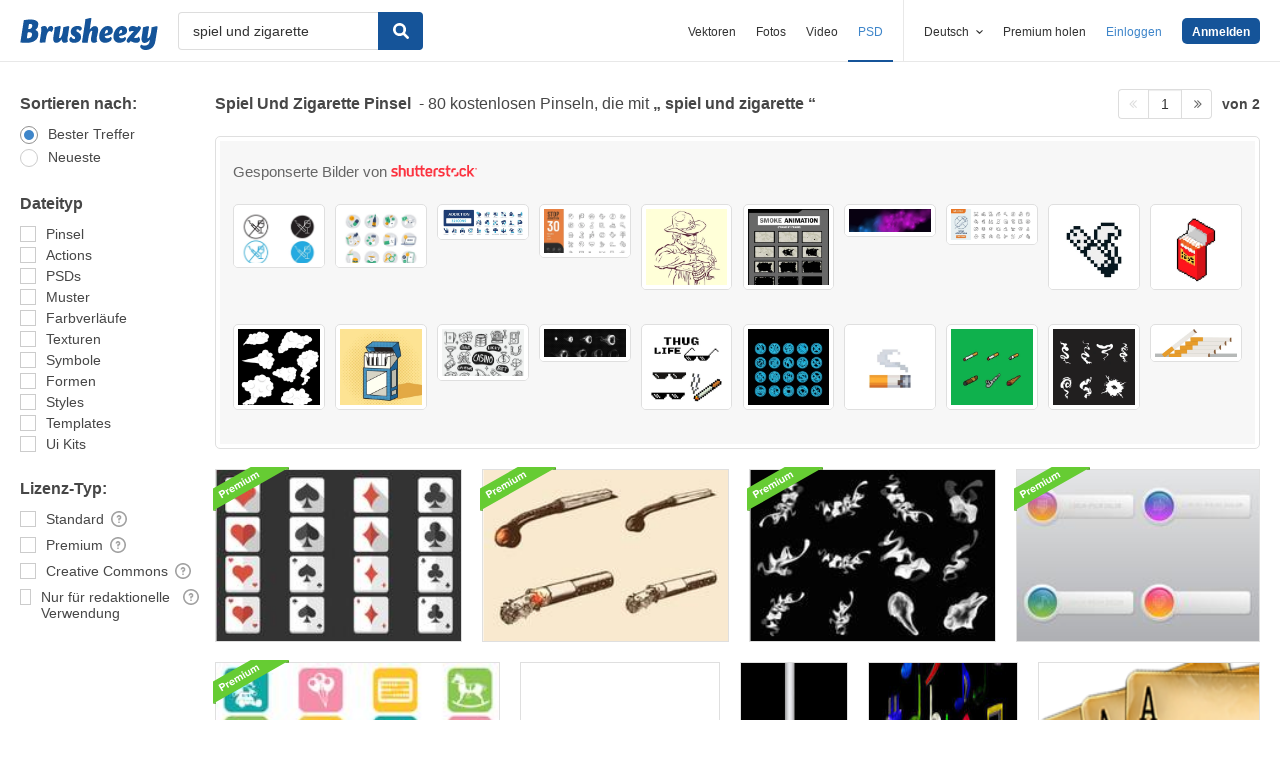

--- FILE ---
content_type: text/html; charset=utf-8
request_url: https://de.brusheezy.com/gratis/spiel-und-zigarette
body_size: 42177
content:
<!DOCTYPE html>
<!--[if lt IE 7]>      <html lang="de" xmlns:fb="http://developers.facebook.com/schema/" xmlns:og="http://opengraphprotocol.org/schema/" class="no-js lt-ie9 lt-ie8 lt-ie7"> <![endif]-->
<!--[if IE 7]>         <html lang="de" xmlns:fb="http://developers.facebook.com/schema/" xmlns:og="http://opengraphprotocol.org/schema/" class="no-js lt-ie9 lt-ie8"> <![endif]-->
<!--[if IE 8]>         <html lang="de" xmlns:fb="http://developers.facebook.com/schema/" xmlns:og="http://opengraphprotocol.org/schema/" class="no-js lt-ie9"> <![endif]-->
<!--[if IE 9]>         <html lang="de" xmlns:fb="http://developers.facebook.com/schema/" xmlns:og="http://opengraphprotocol.org/schema/" class="no-js ie9"> <![endif]-->
<!--[if gt IE 9]><!--> <html lang="de" xmlns:fb="http://developers.facebook.com/schema/" xmlns:og="http://opengraphprotocol.org/schema/" class="no-js"> <!--<![endif]-->
  <head>
	  <script type="text/javascript">window.country_code = "US";window.remote_ip_address = '3.142.240.161'</script>
              <!-- skipping hreflang -->

    
    <link rel="dns-prefetch" href="//static.brusheezy.com">
    <meta charset="utf-8">
    <meta http-equiv="X-UA-Compatible" content="IE=edge,chrome=1">
<script>window.NREUM||(NREUM={});NREUM.info={"beacon":"bam.nr-data.net","errorBeacon":"bam.nr-data.net","licenseKey":"NRJS-e38a0a5d9f3d7a161d2","applicationID":"682498450","transactionName":"J1kMFkBaWF9cREoRVwVEAQpXRhtAUVkS","queueTime":0,"applicationTime":360,"agent":""}</script>
<script>(window.NREUM||(NREUM={})).init={ajax:{deny_list:["bam.nr-data.net"]},feature_flags:["soft_nav"]};(window.NREUM||(NREUM={})).loader_config={licenseKey:"NRJS-e38a0a5d9f3d7a161d2",applicationID:"682498450",browserID:"682498528"};;/*! For license information please see nr-loader-rum-1.306.0.min.js.LICENSE.txt */
(()=>{var e,t,r={122:(e,t,r)=>{"use strict";r.d(t,{a:()=>i});var n=r(944);function i(e,t){try{if(!e||"object"!=typeof e)return(0,n.R)(3);if(!t||"object"!=typeof t)return(0,n.R)(4);const r=Object.create(Object.getPrototypeOf(t),Object.getOwnPropertyDescriptors(t)),a=0===Object.keys(r).length?e:r;for(let o in a)if(void 0!==e[o])try{if(null===e[o]){r[o]=null;continue}Array.isArray(e[o])&&Array.isArray(t[o])?r[o]=Array.from(new Set([...e[o],...t[o]])):"object"==typeof e[o]&&"object"==typeof t[o]?r[o]=i(e[o],t[o]):r[o]=e[o]}catch(e){r[o]||(0,n.R)(1,e)}return r}catch(e){(0,n.R)(2,e)}}},154:(e,t,r)=>{"use strict";r.d(t,{OF:()=>c,RI:()=>i,WN:()=>u,bv:()=>a,eN:()=>l,gm:()=>o,mw:()=>s,sb:()=>d});var n=r(863);const i="undefined"!=typeof window&&!!window.document,a="undefined"!=typeof WorkerGlobalScope&&("undefined"!=typeof self&&self instanceof WorkerGlobalScope&&self.navigator instanceof WorkerNavigator||"undefined"!=typeof globalThis&&globalThis instanceof WorkerGlobalScope&&globalThis.navigator instanceof WorkerNavigator),o=i?window:"undefined"!=typeof WorkerGlobalScope&&("undefined"!=typeof self&&self instanceof WorkerGlobalScope&&self||"undefined"!=typeof globalThis&&globalThis instanceof WorkerGlobalScope&&globalThis),s=Boolean("hidden"===o?.document?.visibilityState),c=/iPad|iPhone|iPod/.test(o.navigator?.userAgent),d=c&&"undefined"==typeof SharedWorker,u=((()=>{const e=o.navigator?.userAgent?.match(/Firefox[/\s](\d+\.\d+)/);Array.isArray(e)&&e.length>=2&&e[1]})(),Date.now()-(0,n.t)()),l=()=>"undefined"!=typeof PerformanceNavigationTiming&&o?.performance?.getEntriesByType("navigation")?.[0]?.responseStart},163:(e,t,r)=>{"use strict";r.d(t,{j:()=>E});var n=r(384),i=r(741);var a=r(555);r(860).K7.genericEvents;const o="experimental.resources",s="register",c=e=>{if(!e||"string"!=typeof e)return!1;try{document.createDocumentFragment().querySelector(e)}catch{return!1}return!0};var d=r(614),u=r(944),l=r(122);const f="[data-nr-mask]",g=e=>(0,l.a)(e,(()=>{const e={feature_flags:[],experimental:{allow_registered_children:!1,resources:!1},mask_selector:"*",block_selector:"[data-nr-block]",mask_input_options:{color:!1,date:!1,"datetime-local":!1,email:!1,month:!1,number:!1,range:!1,search:!1,tel:!1,text:!1,time:!1,url:!1,week:!1,textarea:!1,select:!1,password:!0}};return{ajax:{deny_list:void 0,block_internal:!0,enabled:!0,autoStart:!0},api:{get allow_registered_children(){return e.feature_flags.includes(s)||e.experimental.allow_registered_children},set allow_registered_children(t){e.experimental.allow_registered_children=t},duplicate_registered_data:!1},browser_consent_mode:{enabled:!1},distributed_tracing:{enabled:void 0,exclude_newrelic_header:void 0,cors_use_newrelic_header:void 0,cors_use_tracecontext_headers:void 0,allowed_origins:void 0},get feature_flags(){return e.feature_flags},set feature_flags(t){e.feature_flags=t},generic_events:{enabled:!0,autoStart:!0},harvest:{interval:30},jserrors:{enabled:!0,autoStart:!0},logging:{enabled:!0,autoStart:!0},metrics:{enabled:!0,autoStart:!0},obfuscate:void 0,page_action:{enabled:!0},page_view_event:{enabled:!0,autoStart:!0},page_view_timing:{enabled:!0,autoStart:!0},performance:{capture_marks:!1,capture_measures:!1,capture_detail:!0,resources:{get enabled(){return e.feature_flags.includes(o)||e.experimental.resources},set enabled(t){e.experimental.resources=t},asset_types:[],first_party_domains:[],ignore_newrelic:!0}},privacy:{cookies_enabled:!0},proxy:{assets:void 0,beacon:void 0},session:{expiresMs:d.wk,inactiveMs:d.BB},session_replay:{autoStart:!0,enabled:!1,preload:!1,sampling_rate:10,error_sampling_rate:100,collect_fonts:!1,inline_images:!1,fix_stylesheets:!0,mask_all_inputs:!0,get mask_text_selector(){return e.mask_selector},set mask_text_selector(t){c(t)?e.mask_selector="".concat(t,",").concat(f):""===t||null===t?e.mask_selector=f:(0,u.R)(5,t)},get block_class(){return"nr-block"},get ignore_class(){return"nr-ignore"},get mask_text_class(){return"nr-mask"},get block_selector(){return e.block_selector},set block_selector(t){c(t)?e.block_selector+=",".concat(t):""!==t&&(0,u.R)(6,t)},get mask_input_options(){return e.mask_input_options},set mask_input_options(t){t&&"object"==typeof t?e.mask_input_options={...t,password:!0}:(0,u.R)(7,t)}},session_trace:{enabled:!0,autoStart:!0},soft_navigations:{enabled:!0,autoStart:!0},spa:{enabled:!0,autoStart:!0},ssl:void 0,user_actions:{enabled:!0,elementAttributes:["id","className","tagName","type"]}}})());var p=r(154),m=r(324);let h=0;const v={buildEnv:m.F3,distMethod:m.Xs,version:m.xv,originTime:p.WN},b={consented:!1},y={appMetadata:{},get consented(){return this.session?.state?.consent||b.consented},set consented(e){b.consented=e},customTransaction:void 0,denyList:void 0,disabled:!1,harvester:void 0,isolatedBacklog:!1,isRecording:!1,loaderType:void 0,maxBytes:3e4,obfuscator:void 0,onerror:void 0,ptid:void 0,releaseIds:{},session:void 0,timeKeeper:void 0,registeredEntities:[],jsAttributesMetadata:{bytes:0},get harvestCount(){return++h}},_=e=>{const t=(0,l.a)(e,y),r=Object.keys(v).reduce((e,t)=>(e[t]={value:v[t],writable:!1,configurable:!0,enumerable:!0},e),{});return Object.defineProperties(t,r)};var w=r(701);const x=e=>{const t=e.startsWith("http");e+="/",r.p=t?e:"https://"+e};var S=r(836),k=r(241);const R={accountID:void 0,trustKey:void 0,agentID:void 0,licenseKey:void 0,applicationID:void 0,xpid:void 0},A=e=>(0,l.a)(e,R),T=new Set;function E(e,t={},r,o){let{init:s,info:c,loader_config:d,runtime:u={},exposed:l=!0}=t;if(!c){const e=(0,n.pV)();s=e.init,c=e.info,d=e.loader_config}e.init=g(s||{}),e.loader_config=A(d||{}),c.jsAttributes??={},p.bv&&(c.jsAttributes.isWorker=!0),e.info=(0,a.D)(c);const f=e.init,m=[c.beacon,c.errorBeacon];T.has(e.agentIdentifier)||(f.proxy.assets&&(x(f.proxy.assets),m.push(f.proxy.assets)),f.proxy.beacon&&m.push(f.proxy.beacon),e.beacons=[...m],function(e){const t=(0,n.pV)();Object.getOwnPropertyNames(i.W.prototype).forEach(r=>{const n=i.W.prototype[r];if("function"!=typeof n||"constructor"===n)return;let a=t[r];e[r]&&!1!==e.exposed&&"micro-agent"!==e.runtime?.loaderType&&(t[r]=(...t)=>{const n=e[r](...t);return a?a(...t):n})})}(e),(0,n.US)("activatedFeatures",w.B),e.runSoftNavOverSpa&&=!0===f.soft_navigations.enabled&&f.feature_flags.includes("soft_nav")),u.denyList=[...f.ajax.deny_list||[],...f.ajax.block_internal?m:[]],u.ptid=e.agentIdentifier,u.loaderType=r,e.runtime=_(u),T.has(e.agentIdentifier)||(e.ee=S.ee.get(e.agentIdentifier),e.exposed=l,(0,k.W)({agentIdentifier:e.agentIdentifier,drained:!!w.B?.[e.agentIdentifier],type:"lifecycle",name:"initialize",feature:void 0,data:e.config})),T.add(e.agentIdentifier)}},234:(e,t,r)=>{"use strict";r.d(t,{W:()=>a});var n=r(836),i=r(687);class a{constructor(e,t){this.agentIdentifier=e,this.ee=n.ee.get(e),this.featureName=t,this.blocked=!1}deregisterDrain(){(0,i.x3)(this.agentIdentifier,this.featureName)}}},241:(e,t,r)=>{"use strict";r.d(t,{W:()=>a});var n=r(154);const i="newrelic";function a(e={}){try{n.gm.dispatchEvent(new CustomEvent(i,{detail:e}))}catch(e){}}},261:(e,t,r)=>{"use strict";r.d(t,{$9:()=>d,BL:()=>s,CH:()=>g,Dl:()=>_,Fw:()=>y,PA:()=>h,Pl:()=>n,Pv:()=>k,Tb:()=>l,U2:()=>a,V1:()=>S,Wb:()=>x,bt:()=>b,cD:()=>v,d3:()=>w,dT:()=>c,eY:()=>p,fF:()=>f,hG:()=>i,k6:()=>o,nb:()=>m,o5:()=>u});const n="api-",i="addPageAction",a="addToTrace",o="addRelease",s="finished",c="interaction",d="log",u="noticeError",l="pauseReplay",f="recordCustomEvent",g="recordReplay",p="register",m="setApplicationVersion",h="setCurrentRouteName",v="setCustomAttribute",b="setErrorHandler",y="setPageViewName",_="setUserId",w="start",x="wrapLogger",S="measure",k="consent"},289:(e,t,r)=>{"use strict";r.d(t,{GG:()=>o,Qr:()=>c,sB:()=>s});var n=r(878),i=r(389);function a(){return"undefined"==typeof document||"complete"===document.readyState}function o(e,t){if(a())return e();const r=(0,i.J)(e),o=setInterval(()=>{a()&&(clearInterval(o),r())},500);(0,n.sp)("load",r,t)}function s(e){if(a())return e();(0,n.DD)("DOMContentLoaded",e)}function c(e){if(a())return e();(0,n.sp)("popstate",e)}},324:(e,t,r)=>{"use strict";r.d(t,{F3:()=>i,Xs:()=>a,xv:()=>n});const n="1.306.0",i="PROD",a="CDN"},374:(e,t,r)=>{r.nc=(()=>{try{return document?.currentScript?.nonce}catch(e){}return""})()},384:(e,t,r)=>{"use strict";r.d(t,{NT:()=>o,US:()=>u,Zm:()=>s,bQ:()=>d,dV:()=>c,pV:()=>l});var n=r(154),i=r(863),a=r(910);const o={beacon:"bam.nr-data.net",errorBeacon:"bam.nr-data.net"};function s(){return n.gm.NREUM||(n.gm.NREUM={}),void 0===n.gm.newrelic&&(n.gm.newrelic=n.gm.NREUM),n.gm.NREUM}function c(){let e=s();return e.o||(e.o={ST:n.gm.setTimeout,SI:n.gm.setImmediate||n.gm.setInterval,CT:n.gm.clearTimeout,XHR:n.gm.XMLHttpRequest,REQ:n.gm.Request,EV:n.gm.Event,PR:n.gm.Promise,MO:n.gm.MutationObserver,FETCH:n.gm.fetch,WS:n.gm.WebSocket},(0,a.i)(...Object.values(e.o))),e}function d(e,t){let r=s();r.initializedAgents??={},t.initializedAt={ms:(0,i.t)(),date:new Date},r.initializedAgents[e]=t}function u(e,t){s()[e]=t}function l(){return function(){let e=s();const t=e.info||{};e.info={beacon:o.beacon,errorBeacon:o.errorBeacon,...t}}(),function(){let e=s();const t=e.init||{};e.init={...t}}(),c(),function(){let e=s();const t=e.loader_config||{};e.loader_config={...t}}(),s()}},389:(e,t,r)=>{"use strict";function n(e,t=500,r={}){const n=r?.leading||!1;let i;return(...r)=>{n&&void 0===i&&(e.apply(this,r),i=setTimeout(()=>{i=clearTimeout(i)},t)),n||(clearTimeout(i),i=setTimeout(()=>{e.apply(this,r)},t))}}function i(e){let t=!1;return(...r)=>{t||(t=!0,e.apply(this,r))}}r.d(t,{J:()=>i,s:()=>n})},555:(e,t,r)=>{"use strict";r.d(t,{D:()=>s,f:()=>o});var n=r(384),i=r(122);const a={beacon:n.NT.beacon,errorBeacon:n.NT.errorBeacon,licenseKey:void 0,applicationID:void 0,sa:void 0,queueTime:void 0,applicationTime:void 0,ttGuid:void 0,user:void 0,account:void 0,product:void 0,extra:void 0,jsAttributes:{},userAttributes:void 0,atts:void 0,transactionName:void 0,tNamePlain:void 0};function o(e){try{return!!e.licenseKey&&!!e.errorBeacon&&!!e.applicationID}catch(e){return!1}}const s=e=>(0,i.a)(e,a)},566:(e,t,r)=>{"use strict";r.d(t,{LA:()=>s,bz:()=>o});var n=r(154);const i="xxxxxxxx-xxxx-4xxx-yxxx-xxxxxxxxxxxx";function a(e,t){return e?15&e[t]:16*Math.random()|0}function o(){const e=n.gm?.crypto||n.gm?.msCrypto;let t,r=0;return e&&e.getRandomValues&&(t=e.getRandomValues(new Uint8Array(30))),i.split("").map(e=>"x"===e?a(t,r++).toString(16):"y"===e?(3&a()|8).toString(16):e).join("")}function s(e){const t=n.gm?.crypto||n.gm?.msCrypto;let r,i=0;t&&t.getRandomValues&&(r=t.getRandomValues(new Uint8Array(e)));const o=[];for(var s=0;s<e;s++)o.push(a(r,i++).toString(16));return o.join("")}},606:(e,t,r)=>{"use strict";r.d(t,{i:()=>a});var n=r(908);a.on=o;var i=a.handlers={};function a(e,t,r,a){o(a||n.d,i,e,t,r)}function o(e,t,r,i,a){a||(a="feature"),e||(e=n.d);var o=t[a]=t[a]||{};(o[r]=o[r]||[]).push([e,i])}},607:(e,t,r)=>{"use strict";r.d(t,{W:()=>n});const n=(0,r(566).bz)()},614:(e,t,r)=>{"use strict";r.d(t,{BB:()=>o,H3:()=>n,g:()=>d,iL:()=>c,tS:()=>s,uh:()=>i,wk:()=>a});const n="NRBA",i="SESSION",a=144e5,o=18e5,s={STARTED:"session-started",PAUSE:"session-pause",RESET:"session-reset",RESUME:"session-resume",UPDATE:"session-update"},c={SAME_TAB:"same-tab",CROSS_TAB:"cross-tab"},d={OFF:0,FULL:1,ERROR:2}},630:(e,t,r)=>{"use strict";r.d(t,{T:()=>n});const n=r(860).K7.pageViewEvent},646:(e,t,r)=>{"use strict";r.d(t,{y:()=>n});class n{constructor(e){this.contextId=e}}},687:(e,t,r)=>{"use strict";r.d(t,{Ak:()=>d,Ze:()=>f,x3:()=>u});var n=r(241),i=r(836),a=r(606),o=r(860),s=r(646);const c={};function d(e,t){const r={staged:!1,priority:o.P3[t]||0};l(e),c[e].get(t)||c[e].set(t,r)}function u(e,t){e&&c[e]&&(c[e].get(t)&&c[e].delete(t),p(e,t,!1),c[e].size&&g(e))}function l(e){if(!e)throw new Error("agentIdentifier required");c[e]||(c[e]=new Map)}function f(e="",t="feature",r=!1){if(l(e),!e||!c[e].get(t)||r)return p(e,t);c[e].get(t).staged=!0,g(e)}function g(e){const t=Array.from(c[e]);t.every(([e,t])=>t.staged)&&(t.sort((e,t)=>e[1].priority-t[1].priority),t.forEach(([t])=>{c[e].delete(t),p(e,t)}))}function p(e,t,r=!0){const o=e?i.ee.get(e):i.ee,c=a.i.handlers;if(!o.aborted&&o.backlog&&c){if((0,n.W)({agentIdentifier:e,type:"lifecycle",name:"drain",feature:t}),r){const e=o.backlog[t],r=c[t];if(r){for(let t=0;e&&t<e.length;++t)m(e[t],r);Object.entries(r).forEach(([e,t])=>{Object.values(t||{}).forEach(t=>{t[0]?.on&&t[0]?.context()instanceof s.y&&t[0].on(e,t[1])})})}}o.isolatedBacklog||delete c[t],o.backlog[t]=null,o.emit("drain-"+t,[])}}function m(e,t){var r=e[1];Object.values(t[r]||{}).forEach(t=>{var r=e[0];if(t[0]===r){var n=t[1],i=e[3],a=e[2];n.apply(i,a)}})}},699:(e,t,r)=>{"use strict";r.d(t,{It:()=>a,KC:()=>s,No:()=>i,qh:()=>o});var n=r(860);const i=16e3,a=1e6,o="SESSION_ERROR",s={[n.K7.logging]:!0,[n.K7.genericEvents]:!1,[n.K7.jserrors]:!1,[n.K7.ajax]:!1}},701:(e,t,r)=>{"use strict";r.d(t,{B:()=>a,t:()=>o});var n=r(241);const i=new Set,a={};function o(e,t){const r=t.agentIdentifier;a[r]??={},e&&"object"==typeof e&&(i.has(r)||(t.ee.emit("rumresp",[e]),a[r]=e,i.add(r),(0,n.W)({agentIdentifier:r,loaded:!0,drained:!0,type:"lifecycle",name:"load",feature:void 0,data:e})))}},741:(e,t,r)=>{"use strict";r.d(t,{W:()=>a});var n=r(944),i=r(261);class a{#e(e,...t){if(this[e]!==a.prototype[e])return this[e](...t);(0,n.R)(35,e)}addPageAction(e,t){return this.#e(i.hG,e,t)}register(e){return this.#e(i.eY,e)}recordCustomEvent(e,t){return this.#e(i.fF,e,t)}setPageViewName(e,t){return this.#e(i.Fw,e,t)}setCustomAttribute(e,t,r){return this.#e(i.cD,e,t,r)}noticeError(e,t){return this.#e(i.o5,e,t)}setUserId(e){return this.#e(i.Dl,e)}setApplicationVersion(e){return this.#e(i.nb,e)}setErrorHandler(e){return this.#e(i.bt,e)}addRelease(e,t){return this.#e(i.k6,e,t)}log(e,t){return this.#e(i.$9,e,t)}start(){return this.#e(i.d3)}finished(e){return this.#e(i.BL,e)}recordReplay(){return this.#e(i.CH)}pauseReplay(){return this.#e(i.Tb)}addToTrace(e){return this.#e(i.U2,e)}setCurrentRouteName(e){return this.#e(i.PA,e)}interaction(e){return this.#e(i.dT,e)}wrapLogger(e,t,r){return this.#e(i.Wb,e,t,r)}measure(e,t){return this.#e(i.V1,e,t)}consent(e){return this.#e(i.Pv,e)}}},782:(e,t,r)=>{"use strict";r.d(t,{T:()=>n});const n=r(860).K7.pageViewTiming},836:(e,t,r)=>{"use strict";r.d(t,{P:()=>s,ee:()=>c});var n=r(384),i=r(990),a=r(646),o=r(607);const s="nr@context:".concat(o.W),c=function e(t,r){var n={},o={},u={},l=!1;try{l=16===r.length&&d.initializedAgents?.[r]?.runtime.isolatedBacklog}catch(e){}var f={on:p,addEventListener:p,removeEventListener:function(e,t){var r=n[e];if(!r)return;for(var i=0;i<r.length;i++)r[i]===t&&r.splice(i,1)},emit:function(e,r,n,i,a){!1!==a&&(a=!0);if(c.aborted&&!i)return;t&&a&&t.emit(e,r,n);var s=g(n);m(e).forEach(e=>{e.apply(s,r)});var d=v()[o[e]];d&&d.push([f,e,r,s]);return s},get:h,listeners:m,context:g,buffer:function(e,t){const r=v();if(t=t||"feature",f.aborted)return;Object.entries(e||{}).forEach(([e,n])=>{o[n]=t,t in r||(r[t]=[])})},abort:function(){f._aborted=!0,Object.keys(f.backlog).forEach(e=>{delete f.backlog[e]})},isBuffering:function(e){return!!v()[o[e]]},debugId:r,backlog:l?{}:t&&"object"==typeof t.backlog?t.backlog:{},isolatedBacklog:l};return Object.defineProperty(f,"aborted",{get:()=>{let e=f._aborted||!1;return e||(t&&(e=t.aborted),e)}}),f;function g(e){return e&&e instanceof a.y?e:e?(0,i.I)(e,s,()=>new a.y(s)):new a.y(s)}function p(e,t){n[e]=m(e).concat(t)}function m(e){return n[e]||[]}function h(t){return u[t]=u[t]||e(f,t)}function v(){return f.backlog}}(void 0,"globalEE"),d=(0,n.Zm)();d.ee||(d.ee=c)},843:(e,t,r)=>{"use strict";r.d(t,{G:()=>a,u:()=>i});var n=r(878);function i(e,t=!1,r,i){(0,n.DD)("visibilitychange",function(){if(t)return void("hidden"===document.visibilityState&&e());e(document.visibilityState)},r,i)}function a(e,t,r){(0,n.sp)("pagehide",e,t,r)}},860:(e,t,r)=>{"use strict";r.d(t,{$J:()=>u,K7:()=>c,P3:()=>d,XX:()=>i,Yy:()=>s,df:()=>a,qY:()=>n,v4:()=>o});const n="events",i="jserrors",a="browser/blobs",o="rum",s="browser/logs",c={ajax:"ajax",genericEvents:"generic_events",jserrors:i,logging:"logging",metrics:"metrics",pageAction:"page_action",pageViewEvent:"page_view_event",pageViewTiming:"page_view_timing",sessionReplay:"session_replay",sessionTrace:"session_trace",softNav:"soft_navigations",spa:"spa"},d={[c.pageViewEvent]:1,[c.pageViewTiming]:2,[c.metrics]:3,[c.jserrors]:4,[c.spa]:5,[c.ajax]:6,[c.sessionTrace]:7,[c.softNav]:8,[c.sessionReplay]:9,[c.logging]:10,[c.genericEvents]:11},u={[c.pageViewEvent]:o,[c.pageViewTiming]:n,[c.ajax]:n,[c.spa]:n,[c.softNav]:n,[c.metrics]:i,[c.jserrors]:i,[c.sessionTrace]:a,[c.sessionReplay]:a,[c.logging]:s,[c.genericEvents]:"ins"}},863:(e,t,r)=>{"use strict";function n(){return Math.floor(performance.now())}r.d(t,{t:()=>n})},878:(e,t,r)=>{"use strict";function n(e,t){return{capture:e,passive:!1,signal:t}}function i(e,t,r=!1,i){window.addEventListener(e,t,n(r,i))}function a(e,t,r=!1,i){document.addEventListener(e,t,n(r,i))}r.d(t,{DD:()=>a,jT:()=>n,sp:()=>i})},908:(e,t,r)=>{"use strict";r.d(t,{d:()=>n,p:()=>i});var n=r(836).ee.get("handle");function i(e,t,r,i,a){a?(a.buffer([e],i),a.emit(e,t,r)):(n.buffer([e],i),n.emit(e,t,r))}},910:(e,t,r)=>{"use strict";r.d(t,{i:()=>a});var n=r(944);const i=new Map;function a(...e){return e.every(e=>{if(i.has(e))return i.get(e);const t="function"==typeof e?e.toString():"",r=t.includes("[native code]"),a=t.includes("nrWrapper");return r||a||(0,n.R)(64,e?.name||t),i.set(e,r),r})}},944:(e,t,r)=>{"use strict";r.d(t,{R:()=>i});var n=r(241);function i(e,t){"function"==typeof console.debug&&(console.debug("New Relic Warning: https://github.com/newrelic/newrelic-browser-agent/blob/main/docs/warning-codes.md#".concat(e),t),(0,n.W)({agentIdentifier:null,drained:null,type:"data",name:"warn",feature:"warn",data:{code:e,secondary:t}}))}},969:(e,t,r)=>{"use strict";r.d(t,{TZ:()=>n,XG:()=>s,rs:()=>i,xV:()=>o,z_:()=>a});const n=r(860).K7.metrics,i="sm",a="cm",o="storeSupportabilityMetrics",s="storeEventMetrics"},990:(e,t,r)=>{"use strict";r.d(t,{I:()=>i});var n=Object.prototype.hasOwnProperty;function i(e,t,r){if(n.call(e,t))return e[t];var i=r();if(Object.defineProperty&&Object.keys)try{return Object.defineProperty(e,t,{value:i,writable:!0,enumerable:!1}),i}catch(e){}return e[t]=i,i}}},n={};function i(e){var t=n[e];if(void 0!==t)return t.exports;var a=n[e]={exports:{}};return r[e](a,a.exports,i),a.exports}i.m=r,i.d=(e,t)=>{for(var r in t)i.o(t,r)&&!i.o(e,r)&&Object.defineProperty(e,r,{enumerable:!0,get:t[r]})},i.f={},i.e=e=>Promise.all(Object.keys(i.f).reduce((t,r)=>(i.f[r](e,t),t),[])),i.u=e=>"nr-rum-1.306.0.min.js",i.o=(e,t)=>Object.prototype.hasOwnProperty.call(e,t),e={},t="NRBA-1.306.0.PROD:",i.l=(r,n,a,o)=>{if(e[r])e[r].push(n);else{var s,c;if(void 0!==a)for(var d=document.getElementsByTagName("script"),u=0;u<d.length;u++){var l=d[u];if(l.getAttribute("src")==r||l.getAttribute("data-webpack")==t+a){s=l;break}}if(!s){c=!0;var f={296:"sha512-XHJAyYwsxAD4jnOFenBf2aq49/pv28jKOJKs7YGQhagYYI2Zk8nHflZPdd7WiilkmEkgIZQEFX4f1AJMoyzKwA=="};(s=document.createElement("script")).charset="utf-8",i.nc&&s.setAttribute("nonce",i.nc),s.setAttribute("data-webpack",t+a),s.src=r,0!==s.src.indexOf(window.location.origin+"/")&&(s.crossOrigin="anonymous"),f[o]&&(s.integrity=f[o])}e[r]=[n];var g=(t,n)=>{s.onerror=s.onload=null,clearTimeout(p);var i=e[r];if(delete e[r],s.parentNode&&s.parentNode.removeChild(s),i&&i.forEach(e=>e(n)),t)return t(n)},p=setTimeout(g.bind(null,void 0,{type:"timeout",target:s}),12e4);s.onerror=g.bind(null,s.onerror),s.onload=g.bind(null,s.onload),c&&document.head.appendChild(s)}},i.r=e=>{"undefined"!=typeof Symbol&&Symbol.toStringTag&&Object.defineProperty(e,Symbol.toStringTag,{value:"Module"}),Object.defineProperty(e,"__esModule",{value:!0})},i.p="https://js-agent.newrelic.com/",(()=>{var e={374:0,840:0};i.f.j=(t,r)=>{var n=i.o(e,t)?e[t]:void 0;if(0!==n)if(n)r.push(n[2]);else{var a=new Promise((r,i)=>n=e[t]=[r,i]);r.push(n[2]=a);var o=i.p+i.u(t),s=new Error;i.l(o,r=>{if(i.o(e,t)&&(0!==(n=e[t])&&(e[t]=void 0),n)){var a=r&&("load"===r.type?"missing":r.type),o=r&&r.target&&r.target.src;s.message="Loading chunk "+t+" failed: ("+a+": "+o+")",s.name="ChunkLoadError",s.type=a,s.request=o,n[1](s)}},"chunk-"+t,t)}};var t=(t,r)=>{var n,a,[o,s,c]=r,d=0;if(o.some(t=>0!==e[t])){for(n in s)i.o(s,n)&&(i.m[n]=s[n]);if(c)c(i)}for(t&&t(r);d<o.length;d++)a=o[d],i.o(e,a)&&e[a]&&e[a][0](),e[a]=0},r=self["webpackChunk:NRBA-1.306.0.PROD"]=self["webpackChunk:NRBA-1.306.0.PROD"]||[];r.forEach(t.bind(null,0)),r.push=t.bind(null,r.push.bind(r))})(),(()=>{"use strict";i(374);var e=i(566),t=i(741);class r extends t.W{agentIdentifier=(0,e.LA)(16)}var n=i(860);const a=Object.values(n.K7);var o=i(163);var s=i(908),c=i(863),d=i(261),u=i(241),l=i(944),f=i(701),g=i(969);function p(e,t,i,a){const o=a||i;!o||o[e]&&o[e]!==r.prototype[e]||(o[e]=function(){(0,s.p)(g.xV,["API/"+e+"/called"],void 0,n.K7.metrics,i.ee),(0,u.W)({agentIdentifier:i.agentIdentifier,drained:!!f.B?.[i.agentIdentifier],type:"data",name:"api",feature:d.Pl+e,data:{}});try{return t.apply(this,arguments)}catch(e){(0,l.R)(23,e)}})}function m(e,t,r,n,i){const a=e.info;null===r?delete a.jsAttributes[t]:a.jsAttributes[t]=r,(i||null===r)&&(0,s.p)(d.Pl+n,[(0,c.t)(),t,r],void 0,"session",e.ee)}var h=i(687),v=i(234),b=i(289),y=i(154),_=i(384);const w=e=>y.RI&&!0===e?.privacy.cookies_enabled;function x(e){return!!(0,_.dV)().o.MO&&w(e)&&!0===e?.session_trace.enabled}var S=i(389),k=i(699);class R extends v.W{constructor(e,t){super(e.agentIdentifier,t),this.agentRef=e,this.abortHandler=void 0,this.featAggregate=void 0,this.loadedSuccessfully=void 0,this.onAggregateImported=new Promise(e=>{this.loadedSuccessfully=e}),this.deferred=Promise.resolve(),!1===e.init[this.featureName].autoStart?this.deferred=new Promise((t,r)=>{this.ee.on("manual-start-all",(0,S.J)(()=>{(0,h.Ak)(e.agentIdentifier,this.featureName),t()}))}):(0,h.Ak)(e.agentIdentifier,t)}importAggregator(e,t,r={}){if(this.featAggregate)return;const n=async()=>{let n;await this.deferred;try{if(w(e.init)){const{setupAgentSession:t}=await i.e(296).then(i.bind(i,305));n=t(e)}}catch(e){(0,l.R)(20,e),this.ee.emit("internal-error",[e]),(0,s.p)(k.qh,[e],void 0,this.featureName,this.ee)}try{if(!this.#t(this.featureName,n,e.init))return(0,h.Ze)(this.agentIdentifier,this.featureName),void this.loadedSuccessfully(!1);const{Aggregate:i}=await t();this.featAggregate=new i(e,r),e.runtime.harvester.initializedAggregates.push(this.featAggregate),this.loadedSuccessfully(!0)}catch(e){(0,l.R)(34,e),this.abortHandler?.(),(0,h.Ze)(this.agentIdentifier,this.featureName,!0),this.loadedSuccessfully(!1),this.ee&&this.ee.abort()}};y.RI?(0,b.GG)(()=>n(),!0):n()}#t(e,t,r){if(this.blocked)return!1;switch(e){case n.K7.sessionReplay:return x(r)&&!!t;case n.K7.sessionTrace:return!!t;default:return!0}}}var A=i(630),T=i(614);class E extends R{static featureName=A.T;constructor(e){var t;super(e,A.T),this.setupInspectionEvents(e.agentIdentifier),t=e,p(d.Fw,function(e,r){"string"==typeof e&&("/"!==e.charAt(0)&&(e="/"+e),t.runtime.customTransaction=(r||"http://custom.transaction")+e,(0,s.p)(d.Pl+d.Fw,[(0,c.t)()],void 0,void 0,t.ee))},t),this.importAggregator(e,()=>i.e(296).then(i.bind(i,943)))}setupInspectionEvents(e){const t=(t,r)=>{t&&(0,u.W)({agentIdentifier:e,timeStamp:t.timeStamp,loaded:"complete"===t.target.readyState,type:"window",name:r,data:t.target.location+""})};(0,b.sB)(e=>{t(e,"DOMContentLoaded")}),(0,b.GG)(e=>{t(e,"load")}),(0,b.Qr)(e=>{t(e,"navigate")}),this.ee.on(T.tS.UPDATE,(t,r)=>{(0,u.W)({agentIdentifier:e,type:"lifecycle",name:"session",data:r})})}}var N=i(843),I=i(782);class j extends R{static featureName=I.T;constructor(e){super(e,I.T),y.RI&&((0,N.u)(()=>(0,s.p)("docHidden",[(0,c.t)()],void 0,I.T,this.ee),!0),(0,N.G)(()=>(0,s.p)("winPagehide",[(0,c.t)()],void 0,I.T,this.ee)),this.importAggregator(e,()=>i.e(296).then(i.bind(i,117))))}}class P extends R{static featureName=g.TZ;constructor(e){super(e,g.TZ),y.RI&&document.addEventListener("securitypolicyviolation",e=>{(0,s.p)(g.xV,["Generic/CSPViolation/Detected"],void 0,this.featureName,this.ee)}),this.importAggregator(e,()=>i.e(296).then(i.bind(i,623)))}}new class extends r{constructor(e){var t;(super(),y.gm)?(this.features={},(0,_.bQ)(this.agentIdentifier,this),this.desiredFeatures=new Set(e.features||[]),this.desiredFeatures.add(E),this.runSoftNavOverSpa=[...this.desiredFeatures].some(e=>e.featureName===n.K7.softNav),(0,o.j)(this,e,e.loaderType||"agent"),t=this,p(d.cD,function(e,r,n=!1){if("string"==typeof e){if(["string","number","boolean"].includes(typeof r)||null===r)return m(t,e,r,d.cD,n);(0,l.R)(40,typeof r)}else(0,l.R)(39,typeof e)},t),function(e){p(d.Dl,function(t){if("string"==typeof t||null===t)return m(e,"enduser.id",t,d.Dl,!0);(0,l.R)(41,typeof t)},e)}(this),function(e){p(d.nb,function(t){if("string"==typeof t||null===t)return m(e,"application.version",t,d.nb,!1);(0,l.R)(42,typeof t)},e)}(this),function(e){p(d.d3,function(){e.ee.emit("manual-start-all")},e)}(this),function(e){p(d.Pv,function(t=!0){if("boolean"==typeof t){if((0,s.p)(d.Pl+d.Pv,[t],void 0,"session",e.ee),e.runtime.consented=t,t){const t=e.features.page_view_event;t.onAggregateImported.then(e=>{const r=t.featAggregate;e&&!r.sentRum&&r.sendRum()})}}else(0,l.R)(65,typeof t)},e)}(this),this.run()):(0,l.R)(21)}get config(){return{info:this.info,init:this.init,loader_config:this.loader_config,runtime:this.runtime}}get api(){return this}run(){try{const e=function(e){const t={};return a.forEach(r=>{t[r]=!!e[r]?.enabled}),t}(this.init),t=[...this.desiredFeatures];t.sort((e,t)=>n.P3[e.featureName]-n.P3[t.featureName]),t.forEach(t=>{if(!e[t.featureName]&&t.featureName!==n.K7.pageViewEvent)return;if(this.runSoftNavOverSpa&&t.featureName===n.K7.spa)return;if(!this.runSoftNavOverSpa&&t.featureName===n.K7.softNav)return;const r=function(e){switch(e){case n.K7.ajax:return[n.K7.jserrors];case n.K7.sessionTrace:return[n.K7.ajax,n.K7.pageViewEvent];case n.K7.sessionReplay:return[n.K7.sessionTrace];case n.K7.pageViewTiming:return[n.K7.pageViewEvent];default:return[]}}(t.featureName).filter(e=>!(e in this.features));r.length>0&&(0,l.R)(36,{targetFeature:t.featureName,missingDependencies:r}),this.features[t.featureName]=new t(this)})}catch(e){(0,l.R)(22,e);for(const e in this.features)this.features[e].abortHandler?.();const t=(0,_.Zm)();delete t.initializedAgents[this.agentIdentifier]?.features,delete this.sharedAggregator;return t.ee.get(this.agentIdentifier).abort(),!1}}}({features:[E,j,P],loaderType:"lite"})})()})();</script>
    <meta name="viewport" content="width=device-width, initial-scale=1.0, minimum-scale=1.0" />
    <title>Spiel Und Zigarette Kostenlos Pinsel - (80 Free Downloads)</title>
<meta content="80 Das Beste Spiel Und Zigarette Kostenlos Pinsel Downloads von der Brusheezy Community. Spiel Und Zigarette Kostenlos Pinsel Lizenziert unter Creative Commons, Open Source und mehr!" name="description" />
<meta content="Brusheezy" property="og:site_name" />
<meta content="Spiel Und Zigarette Kostenlos Pinsel - (80 Free Downloads)" property="og:title" />
<meta content="https://de.brusheezy.com/gratis/spiel-und-zigarette" property="og:url" />
<meta content="de_DE" property="og:locale" />
<meta content="en_US" property="og:locale:alternate" />
<meta content="es_ES" property="og:locale:alternate" />
<meta content="fr_FR" property="og:locale:alternate" />
<meta content="nl_NL" property="og:locale:alternate" />
<meta content="pt_BR" property="og:locale:alternate" />
<meta content="sv_SE" property="og:locale:alternate" />
<meta content="https://static.brusheezy.com/system/resources/previews/000/016/784/original/cigarette-photoshop-psds.jpg" property="og:image" />
    <link href="/favicon.ico" rel="shortcut icon"></link><link href="/favicon.png" rel="icon" sizes="48x48" type="image/png"></link><link href="/apple-touch-icon-precomposed.png" rel="apple-touch-icon-precomposed"></link>
    <link href="https://maxcdn.bootstrapcdn.com/font-awesome/4.6.3/css/font-awesome.min.css" media="screen" rel="stylesheet" type="text/css" />
    <script src="https://static.brusheezy.com/assets/modernizr.custom.83825-93372fb200ead74f1d44254d993c5440.js" type="text/javascript"></script>
    <link href="https://static.brusheezy.com/assets/application-e6fc89b3e1f8c6290743690971644994.css" media="screen" rel="stylesheet" type="text/css" />
    <link href="https://static.brusheezy.com/assets/print-ac38768f09270df2214d2c500c647adc.css" media="print" rel="stylesheet" type="text/css" />
    <link href="https://feeds.feedburner.com/eezyinc/brusheezy-images" rel="alternate" title="RSS" type="application/rss+xml" />

          <link rel="canonical" href="https://de.brusheezy.com/gratis/spiel-und-zigarette">


    <meta content="authenticity_token" name="csrf-param" />
<meta content="Av+VXoErJsgYtMsqD5LzwHxv+wW5zFLKfFb7GJkm/pY=" name="csrf-token" />
    <!-- Begin TextBlock "HTML - Head" -->
<meta name="google-site-verification" content="pfGHD8M12iD8MZoiUsSycicUuSitnj2scI2cB_MvoYw" />
<meta name="google-site-verification" content="b4_frnI9j9l6Hs7d1QntimjvrZOtJ8x8ykl7RfeJS2Y" />
<meta name="tinfoil-site-verification" content="6d4a376b35cc11699dd86a787c7b5ae10b5c70f0" />
<meta name="msvalidate.01" content="9E7A3F56C01FB9B69FCDD1FBD287CAE4" />
<meta name="p:domain_verify" content="e95f03b955f8191de30e476f8527821e"/>
<meta property="fb:page_id" content="111431139680" />
<meta name="google" content="nositelinkssearchbox" />
<meta name="referrer" content="unsafe-url" />
<!--<script type="text/javascript" src="http://api.xeezy.com/api.min.js"></script>-->
<!--<script async src="//cdn-s2s.buysellads.net/pub/brusheezy.js" data-cfasync="false"></script>-->
<link href="https://plus.google.com/116840303500574370724" rel="publisher" />

<script>
  var iStockCoupon = { 
    // --- ADMIN CONIG----
    Code: 'EEZYOFF14', 
    Message: 'Hurry! Offer Expires 10/31/2013',
    // -------------------

    showPopup: function() {
      var win = window.open("", "istock-sale", "width=520,height=320");
      var wrap = win.document.createElement('div'); 
      wrap.setAttribute('class', 'sale-wrapper');
      
      var logo = win.document.createElement('img');
      logo.setAttribute('src', '//static.vecteezy.com/system/assets/asset_files/000/000/171/original/new-istock-logo.jpg');
      wrap.appendChild(logo);
      
      var code = win.document.createElement('div');
      code.setAttribute('class','code');
      code.appendChild(win.document.createTextNode(iStockCoupon.Code));
      wrap.appendChild(code);
      
      var expires = win.document.createElement('div');
      expires.setAttribute('class','expire');
      expires.appendChild(win.document.createTextNode(iStockCoupon.Message));
      wrap.appendChild(expires);
      
      var close = win.document.createElement('a');
      close.setAttribute('href', '#');
      close.appendChild(win.document.createTextNode('Close Window'));
      wrap.appendChild(close);
      
      var style = win.document.createElement('style');
      close.setAttribute('onclick', 'window.close()');
  
      style.appendChild(win.document.createTextNode("a{margin-top: 40px;display:block;font-size:12px;color:rgb(73,149,203);text-decoration:none;} .expire{margin-top:16px;color: rgb(81,81,81);font-size:24px;} .code{margin-top:20px;font-size:50px;font-weight:700;text-transform:uppercase;} img{margin-top:44px;} body{padding:0;margin:0;text-align:center;font-family:sans-serif;} .sale-wrapper{height:288px;border:16px solid #a1a1a1;}"));
      win.document.body.appendChild(style);
      win.document.body.appendChild(wrap);        
    },
  };

</script>
<script src="https://cdn.optimizely.com/js/168948327.js"></script>

<script>var AdminHideEezyPremiumPopup = false</script>
<!-- TradeDoubler site verification 2802548 -->



<!-- End TextBlock "HTML - Head" -->
      <link href="https://static.brusheezy.com/assets/splittests/new_search_ui-418ee10ba4943587578300e2dfed9bdf.css" media="screen" rel="stylesheet" type="text/css" />

  <script type="text/javascript">
    window.searchScope = 'External';
  </script>
    <link rel="next" href="https://de.brusheezy.com/gratis/spiel-und-zigarette?page=2" />


    <script type="application/ld+json">
      {
        "@context": "http://schema.org",
        "@type": "WebSite",
        "name": "brusheezy",
        "url": "https://www.brusheezy.com"
      }
   </script>

    <script type="application/ld+json">
      {
      "@context": "http://schema.org",
      "@type": "Organization",
      "url": "https://www.brusheezy.com",
      "logo": "https://static.brusheezy.com/assets/structured_data/brusheezy-logo-63a0370ba72197d03d41c8ee2a3fe30d.svg",
      "sameAs": [
        "https://www.facebook.com/brusheezy",
        "https://twitter.com/brusheezy",
        "https://pinterest.com/brusheezy/",
        "https://www.youtube.com/EezyInc",
        "https://instagram.com/eezy/",
        "https://www.snapchat.com/add/eezy",
        "https://google.com/+brusheezy"
      ]
     }
    </script>

    <script src="https://static.brusheezy.com/assets/sp-32e34cb9c56d3cd62718aba7a1338855.js" type="text/javascript"></script>
<script type="text/javascript">
  document.addEventListener('DOMContentLoaded', function() {
    snowplow('newTracker', 'sp', 'a.vecteezy.com', {
      appId: 'brusheezy_production',
      discoverRootDomain: true,
      eventMethod: 'beacon',
      cookieSameSite: 'Lax',
      context: {
        webPage: true,
        performanceTiming: true,
        gaCookies: true,
        geolocation: false
      }
    });
    snowplow('setUserIdFromCookie', 'rollout');
    snowplow('enableActivityTracking', {minimumVisitLength: 10, heartbeatDelay: 10});
    snowplow('enableLinkClickTracking');
    snowplow('trackPageView');
  });
</script>

  </head>

  <body class="proper-sticky-ads   full-width-search fullwidth  redesign-layout searches-show"
        data-site="brusheezy">
    
<link rel="preconnect" href="https://a.pub.network/" crossorigin />
<link rel="preconnect" href="https://b.pub.network/" crossorigin />
<link rel="preconnect" href="https://c.pub.network/" crossorigin />
<link rel="preconnect" href="https://d.pub.network/" crossorigin />
<link rel="preconnect" href="https://c.amazon-adsystem.com" crossorigin />
<link rel="preconnect" href="https://s.amazon-adsystem.com" crossorigin />
<link rel="preconnect" href="https://secure.quantserve.com/" crossorigin />
<link rel="preconnect" href="https://rules.quantcount.com/" crossorigin />
<link rel="preconnect" href="https://pixel.quantserve.com/" crossorigin />
<link rel="preconnect" href="https://btloader.com/" crossorigin />
<link rel="preconnect" href="https://api.btloader.com/" crossorigin />
<link rel="preconnect" href="https://confiant-integrations.global.ssl.fastly.net" crossorigin />
<link rel="stylesheet" href="https://a.pub.network/brusheezy-com/cls.css">
<script data-cfasync="false" type="text/javascript">
  var freestar = freestar || {};
  freestar.queue = freestar.queue || [];
  freestar.config = freestar.config || {};
  freestar.config.enabled_slots = [];
  freestar.initCallback = function () { (freestar.config.enabled_slots.length === 0) ? freestar.initCallbackCalled = false : freestar.newAdSlots(freestar.config.enabled_slots) }
</script>
<script src="https://a.pub.network/brusheezy-com/pubfig.min.js" data-cfasync="false" async></script>
<style>
.fs-sticky-footer {
  background: rgba(247, 247, 247, 0.9) !important;
}
</style>
<!-- Tag ID: brusheezy_1x1_bouncex -->
<div align="center" id="brusheezy_1x1_bouncex">
 <script data-cfasync="false" type="text/javascript">
  freestar.config.enabled_slots.push({ placementName: "brusheezy_1x1_bouncex", slotId: "brusheezy_1x1_bouncex" });
 </script>
</div>


      <script src="https://static.brusheezy.com/assets/partner-service-v3-b8d5668d95732f2d5a895618bbc192d0.js" type="text/javascript"></script>

<script type="text/javascript">
  window.partnerService = new window.PartnerService({
    baseUrl: 'https://p.sa7eer.com',
    site: 'brusheezy',
    contentType: "vector",
    locale: 'de',
    controllerName: 'searches',
    pageviewGuid: '7cd028bd-6d85-406a-ae76-fe48102596d5',
    sessionGuid: '2abcb500-3311-4e27-b5ba-3048b1d13ef3',
  });
</script>


    
      

    <div id="fb-root"></div>



      
<header class="ez-site-header ">
  <div class="max-inner is-logged-out">
    <div class='ez-site-header__logo'>
  <a href="https://de.brusheezy.com/" title="Brusheezy"><svg xmlns="http://www.w3.org/2000/svg" id="Layer_1" data-name="Layer 1" viewBox="0 0 248 57.8"><title>brusheezy-logo-color</title><path class="cls-1" d="M32.4,29.6c0,9.9-9.2,15.3-21.1,15.3-3.9,0-11-.6-11.3-.6L6.3,3.9A61.78,61.78,0,0,1,18,2.7c9.6,0,14.5,3,14.5,8.8a12.42,12.42,0,0,1-5.3,10.2A7.9,7.9,0,0,1,32.4,29.6Zm-11.3.1c0-2.8-1.7-3.9-4.6-3.9-1,0-2.1.1-3.2.2L11.7,36.6c.5,0,1,.1,1.5.1C18.4,36.7,21.1,34,21.1,29.7ZM15.6,10.9l-1.4,9h2.2c3.1,0,5.1-2.9,5.1-6,0-2.1-1.1-3.1-3.4-3.1A10.87,10.87,0,0,0,15.6,10.9Z" transform="translate(0 0)"></path><path class="cls-1" d="M55.3,14.4c2.6,0,4,1.6,4,4.4a8.49,8.49,0,0,1-3.6,6.8,3,3,0,0,0-2.7-2c-4.5,0-6.3,10.6-6.4,11.2L46,38.4l-.9,5.9c-3.1,0-6.9.3-8.1.3a4,4,0,0,1-2.2-1l.8-5.2,2-13,.1-.8c.8-5.4-.7-7.7-.7-7.7a9.11,9.11,0,0,1,6.1-2.5c3.4,0,5.2,2,5.3,6.3,1.2-3.1,3.2-6.3,6.9-6.3Z" transform="translate(0 0)"></path><path class="cls-1" d="M85.4,34.7c-.8,5.4.7,7.7.7,7.7A9.11,9.11,0,0,1,80,44.9c-3.5,0-5.3-2.2-5.3-6.7-2.4,3.7-5.6,6.7-9.7,6.7-4.4,0-6.4-3.7-5.3-11.2L61,25.6c.8-5,1-9,1-9,3.2-.6,7.3-2.1,8.8-2.1a4,4,0,0,1,2.2,1L71.4,25.7l-1.5,9.4c-.1.9,0,1.3.8,1.3,3.7,0,5.8-10.7,5.8-10.7.8-5,1-9,1-9,3.2-.6,7.3-2.1,8.8-2.1a4,4,0,0,1,2.2,1L86.9,25.8l-1.3,8.3Z" transform="translate(0 0)"></path><path class="cls-1" d="M103.3,14.4c4.5,0,7.8,1.6,7.8,4.5,0,3.2-3.9,4.5-3.9,4.5s-1.2-2.9-3.7-2.9a2,2,0,0,0-2.2,2,2.41,2.41,0,0,0,1.3,2.2l3.2,2a8.39,8.39,0,0,1,3.9,7.5c0,6.1-4.9,10.7-12.5,10.7-4.6,0-8.8-2-8.8-5.8,0-3.5,3.5-5.4,3.5-5.4S93.8,38,96.8,38A2,2,0,0,0,99,35.8a2.42,2.42,0,0,0-1.3-2.2l-3-1.9a7.74,7.74,0,0,1-3.8-7c.3-5.9,4.8-10.3,12.4-10.3Z" transform="translate(0 0)"></path><path class="cls-1" d="M138.1,34.8c-1.1,5.4.9,7.7.9,7.7a9.28,9.28,0,0,1-6.1,2.4c-4.3,0-6.3-3.2-5-10l.2-.9,1.8-9.6a.94.94,0,0,0-1-1.3c-3.6,0-5.7,10.9-5.7,11l-.7,4.5-.9,5.9c-3.1,0-6.9.3-8.1.3a4,4,0,0,1-2.2-1l.8-5.2,4.3-27.5c.8-5,1-9,1-9,3.2-.6,7.3-2.1,8.8-2.1a4,4,0,0,1,2.2,1l-3.1,19.9c2.4-3.5,5.5-6.3,9.5-6.3,4.4,0,6.8,3.8,5.3,11.2l-1.8,8.4Z" transform="translate(0 0)"></path><path class="cls-1" d="M167.1,22.9c0,4.4-2.4,7.3-8.4,8.5l-6.3,1.3c.5,2.8,2.2,4.1,5,4.1a8.32,8.32,0,0,0,5.8-2.7,3.74,3.74,0,0,1,1.8,3.1c0,3.7-5.5,7.6-11.9,7.6s-10.8-4.2-10.8-11.2c0-8.2,5.7-19.2,15.8-19.2,5.6,0,9,3.3,9,8.5Zm-10.6,4.2a2.63,2.63,0,0,0,1.7-2.8c0-1.2-.4-3-1.8-3-2.5,0-3.6,4.1-4,7.2Z" transform="translate(0 0)"></path><path class="cls-1" d="M192.9,22.9c0,4.4-2.4,7.3-8.4,8.5l-6.3,1.3c.5,2.8,2.2,4.1,5,4.1a8.32,8.32,0,0,0,5.8-2.7,3.74,3.74,0,0,1,1.8,3.1c0,3.7-5.5,7.6-11.9,7.6s-10.8-4.2-10.8-11.2c0-8.2,5.7-19.2,15.8-19.2,5.5,0,9,3.3,9,8.5Zm-10.7,4.2a2.63,2.63,0,0,0,1.7-2.8c0-1.2-.4-3-1.8-3-2.5,0-3.6,4.1-4,7.2Z" transform="translate(0 0)"></path><path class="cls-1" d="M213.9,33.8a7.72,7.72,0,0,1,2.2,5.4c0,4.5-3.7,5.7-6.9,5.7-4.1,0-7.1-2-10.2-3-.9,1-1.7,2-2.5,3,0,0-4.6-.1-4.6-3.3,0-3.9,6.4-10.5,13.3-18.1a19.88,19.88,0,0,0-2.2-.2c-3.9,0-5.4,2-5.4,2a8.19,8.19,0,0,1-1.8-5.4c.2-4.2,4.2-5.4,7.3-5.4,3.3,0,5.7,1.3,8.1,2.4l1.9-2.4s4.7.1,4.7,3.3c0,3.7-6.2,10.3-12.9,17.6a14.65,14.65,0,0,0,4,.7,6.22,6.22,0,0,0,5-2.3Z" transform="translate(0 0)"></path><path class="cls-1" d="M243.8,42.3c-1.7,10.3-8.6,15.5-17.4,15.5-5.6,0-9.8-3-9.8-6.4a3.85,3.85,0,0,1,1.9-3.3,8.58,8.58,0,0,0,5.7,1.8c3.5,0,8.3-1.5,9.1-6.9l.7-4.2c-2.4,3.5-5.5,6.3-9.5,6.3-4.4,0-6.4-3.7-5.3-11.2l1.3-8.1c.8-5,1-9,1-9,3.2-.6,7.3-2.1,8.8-2.1a4,4,0,0,1,2.2,1l-1.6,10.2-1.5,9.4c-.1.9,0,1.3.8,1.3,3.7,0,5.8-10.7,5.8-10.7.8-5,1-9,1-9,3.2-.6,7.3-2.1,8.8-2.1a4,4,0,0,1,2.2,1L246.4,26Z" transform="translate(0 0)"></path></svg>
</a>
</div>


      <nav class="ez-site-header__main-nav logged-out-nav">
    <ul class="ez-site-header__header-menu">
        <div class="ez-site-header__app-links-wrapper" data-target="ez-mobile-menu.appLinksWrapper">
          <li class="ez-site-header__menu-item ez-site-header__menu-item--app-link "
              data-target="ez-mobile-menu.appLink" >
            <a href="https://de.vecteezy.com" target="_blank">Vektoren</a>
          </li>

          <li class="ez-site-header__menu-item ez-site-header__menu-item--app-link "
              data-target="ez-mobile-menu.appLink" >
            <a href="https://de.vecteezy.com/fotos-kostenlos" target="_blank">Fotos</a>
          </li>

          <li class="ez-site-header__menu-item ez-site-header__menu-item--app-link"
              data-target="ez-mobile-menu.appLink" >
            <a href="https://de.videezy.com" target="_blank">Video</a>
          </li>

          <li class="ez-site-header__menu-item ez-site-header__menu-item--app-link active-menu-item"
              data-target="ez-mobile-menu.appLink" >
            <a href="https://de.brusheezy.com" target="_blank">PSD</a>
          </li>
        </div>

        <div class="ez-site-header__separator"></div>

        <li class="ez-site-header__locale_prompt ez-site-header__menu-item"
            data-action="toggle-language-switcher"
            data-switcher-target="ez-site-header__lang_selector">
          <span>
            Deutsch
            <!-- Generator: Adobe Illustrator 21.0.2, SVG Export Plug-In . SVG Version: 6.00 Build 0)  --><svg xmlns="http://www.w3.org/2000/svg" xmlns:xlink="http://www.w3.org/1999/xlink" version="1.1" id="Layer_1" x="0px" y="0px" viewBox="0 0 11.9 7.1" style="enable-background:new 0 0 11.9 7.1;" xml:space="preserve" class="ez-site-header__menu-arrow">
<polygon points="11.9,1.5 10.6,0 6,4.3 1.4,0 0,1.5 6,7.1 "></polygon>
</svg>

          </span>

          
<div id="ez-site-header__lang_selector" class="ez-language-switcher ez-tooltip ez-tooltip--arrow-top">
  <div class="ez-tooltip__arrow ez-tooltip__arrow--middle"></div>
  <div class="ez-tooltip__content">
    <ul>
        <li>
          <a href="https://www.brusheezy.com/free/spiel-und-zigarette" class="nested-locale-switcher-link en" data-locale="en" rel="nofollow">English</a>        </li>
        <li>
          <a href="https://es.brusheezy.com/libre/spiel-und-zigarette" class="nested-locale-switcher-link es" data-locale="es" rel="nofollow">Español</a>        </li>
        <li>
          <a href="https://pt.brusheezy.com/livre/spiel-und-zigarette" class="nested-locale-switcher-link pt" data-locale="pt" rel="nofollow">Português</a>        </li>
        <li>
          
            <span class="nested-locale-switcher-link de current">
              Deutsch
              <svg xmlns="http://www.w3.org/2000/svg" id="Layer_1" data-name="Layer 1" viewBox="0 0 11.93 9.39"><polygon points="11.93 1.76 10.17 0 4.3 5.87 1.76 3.32 0 5.09 4.3 9.39 11.93 1.76"></polygon></svg>

            </span>
        </li>
        <li>
          <a href="https://fr.brusheezy.com/libre/spiel-und-zigarette" class="nested-locale-switcher-link fr" data-locale="fr" rel="nofollow">Français</a>        </li>
        <li>
          <a href="https://nl.brusheezy.com/gratis/spiel-und-zigarette" class="nested-locale-switcher-link nl" data-locale="nl" rel="nofollow">Nederlands</a>        </li>
        <li>
          <a href="https://sv.brusheezy.com/gratis/spiel-und-zigarette" class="nested-locale-switcher-link sv" data-locale="sv" rel="nofollow">Svenska</a>        </li>
    </ul>
  </div>
</div>


        </li>

          <li class="ez-site-header__menu-item ez-site-header__menu-item--join-pro-link"
              data-target="ez-mobile-menu.joinProLink">
            <a href="/signups/join_premium">Premium holen</a>
          </li>

          <li class="ez-site-header__menu-item"
              data-target="ez-mobile-menu.logInBtn">
            <a href="/login" class="login-link" data-remote="true" onclick="track_header_login_click();">Einloggen</a>
          </li>

          <li class="ez-site-header__menu-item ez-site-header__menu-item--btn ez-site-header__menu-item--sign-up-btn"
              data-target="ez-mobile-menu.signUpBtn">
            <a href="/registrieren" class="ez-btn ez-btn--primary ez-btn--tiny ez-btn--sign-up" data-remote="true" onclick="track_header_join_eezy_click();">Anmelden</a>
          </li>


      

        <li class="ez-site-header__menu-item ez-site-header__mobile-menu">
          <button class="ez-site-header__mobile-menu-btn"
                  data-controller="ez-mobile-menu">
            <svg xmlns="http://www.w3.org/2000/svg" viewBox="0 0 20 14"><g id="Layer_2" data-name="Layer 2"><g id="Account_Pages_Mobile_Menu_Open" data-name="Account Pages Mobile Menu Open"><g id="Account_Pages_Mobile_Menu_Open-2" data-name="Account Pages Mobile Menu Open"><path class="cls-1" d="M0,0V2H20V0ZM0,8H20V6H0Zm0,6H20V12H0Z"></path></g></g></g></svg>

          </button>
        </li>
    </ul>

  </nav>

  <script src="https://static.brusheezy.com/assets/header_mobile_menu-bbe8319134d6d4bb7793c9fdffca257c.js" type="text/javascript"></script>


      <p% search_path = nil %>

<form accept-charset="UTF-8" action="/gratis" class="ez-search-form" data-action="new-search" data-adid="1636631" data-behavior="" data-trafcat="T1" method="post"><div style="margin:0;padding:0;display:inline"><input name="utf8" type="hidden" value="&#x2713;" /><input name="authenticity_token" type="hidden" value="Av+VXoErJsgYtMsqD5LzwHxv+wW5zFLKfFb7GJkm/pY=" /></div>
  <input id="from" name="from" type="hidden" value="mainsite" />
  <input id="in_se" name="in_se" type="hidden" value="true" />

  <div class="ez-input">
      <input class="ez-input__field ez-input__field--basic ez-input__field--text ez-search-form__input" id="search" name="search" placeholder="Suche" type="text" value="spiel und zigarette" />

    <button class="ez-search-form__submit" title="Suche" type="submit">
      <svg xmlns="http://www.w3.org/2000/svg" id="Layer_1" data-name="Layer 1" viewBox="0 0 14.39 14.39"><title>search</title><path d="M14,12.32,10.81,9.09a5.87,5.87,0,1,0-1.72,1.72L12.32,14A1.23,1.23,0,0,0,14,14,1.23,1.23,0,0,0,14,12.32ZM2.43,5.88A3.45,3.45,0,1,1,5.88,9.33,3.46,3.46,0,0,1,2.43,5.88Z"></path></svg>

</button>  </div>
</form>

  </div><!-- .max-inner -->

</header>


    <div id="body">
      <div class="content">

        

          

<input id="originalSearchQuery" name="originalSearchQuery" type="hidden" value="spiel und zigarette" />

<button class="filter-sidebar-open-btn btn primary flat" title="Filters">Filters</button>

<div class="content-inner">
  <aside id="filter-sidebar">



      <link href="https://static.brusheezy.com/assets/search_filter-6c123be796899e69b74df5c98ea0fa45.css" media="screen" rel="stylesheet" type="text/css" />

<div class="filter-inner full ">
  <button class="filter-sidebar-close-btn">Close</button>

  <h4>Sortieren nach:</h4>
  <ul class="search-options">
    <li>
      
<div class="check--wrapper">
  <div class="check--box checked  radio" data-filter-param="sort-best"></div>
  <div class="check--label">Bester Treffer</div>

</div>
    </li>
    <li>
      
<div class="check--wrapper">
  <div class="check--box   radio" data-filter-param="sort-newest"></div>
  <div class="check--label">Neueste</div>

</div>
    </li>
  </ul>

  <h4>Dateityp</h4>
  <ul class="search-options">
    <li>
    
<div class="check--wrapper">
  <div class="check--box   " data-filter-param="content-type-brushes"></div>
  <div class="check--label">Pinsel</div>

</div>
  </li>
    <li>
      
<div class="check--wrapper">
  <div class="check--box   " data-filter-param="content-type-actions"></div>
  <div class="check--label"><span class="translation_missing" title="translation missing: de.options.actions">Actions</span></div>

</div>
    </li>
    <li>
      
<div class="check--wrapper">
  <div class="check--box   " data-filter-param="content-type-psds"></div>
  <div class="check--label">PSDs</div>

</div>
    </li>
    <li>
      
<div class="check--wrapper">
  <div class="check--box   " data-filter-param="content-type-patterns"></div>
  <div class="check--label">Muster</div>

</div>
    </li>
    <li>
      
<div class="check--wrapper">
  <div class="check--box   " data-filter-param="content-type-gradients"></div>
  <div class="check--label">Farbverläufe</div>

</div>
    </li>
    <li>
      
<div class="check--wrapper">
  <div class="check--box   " data-filter-param="content-type-textures"></div>
  <div class="check--label">Texturen</div>

</div>
    </li>
    <li>
      
<div class="check--wrapper">
  <div class="check--box   " data-filter-param="content-type-symbols"></div>
  <div class="check--label">Symbole</div>

</div>
    </li>
    <li>
    
<div class="check--wrapper">
  <div class="check--box   " data-filter-param="content-type-shapes"></div>
  <div class="check--label">Formen</div>

</div>
  </li>
    <li>
      
<div class="check--wrapper">
  <div class="check--box   " data-filter-param="content-type-styles"></div>
  <div class="check--label"><span class="translation_missing" title="translation missing: de.options.styles">Styles</span></div>

</div>
    </li>
    <li>
      
<div class="check--wrapper">
  <div class="check--box   " data-filter-param="content-type-templates"></div>
  <div class="check--label"><span class="translation_missing" title="translation missing: de.options.templates">Templates</span></div>

</div>
    </li>
    <li>
      
<div class="check--wrapper">
  <div class="check--box   " data-filter-param="content-type-ui-kits"></div>
  <div class="check--label"><span class="translation_missing" title="translation missing: de.options.ui-kits">Ui Kits</span></div>

</div>
    </li>
  </ul>

  <div class="extended-options">
    <h4>Lizenz-Typ:</h4>
    <ul class="search-options">
      <li>
        
<div class="check--wrapper">
  <div class="check--box   " data-filter-param="license-standard"></div>
  <div class="check--label">Standard</div>

    <span class="ez-tooltip-icon" data-tooltip-position="right top" data-tooltip="&lt;h4&gt;Standard&lt;/h4&gt;&lt;p&gt;Dieser Filter zeigt nur Bilder an, die von unseren Mitgestaltern erstellt und von unseren Moderatoren überprüft wurden.
 Diese Dateien sind mit Verweis kostenlos zu verwenden. Eine zusätzliche Lizenz kann erworben werden, um Verweisanforderungen zu entfernen.&lt;/p&gt;" title="&lt;h4&gt;Standard&lt;/h4&gt;&lt;p&gt;Dieser Filter zeigt nur Bilder an, die von unseren Mitgestaltern erstellt und von unseren Moderatoren überprüft wurden.
 Diese Dateien sind mit Verweis kostenlos zu verwenden. Eine zusätzliche Lizenz kann erworben werden, um Verweisanforderungen zu entfernen.&lt;/p&gt;"><svg class="ez-icon-circle-question"><use xlink:href="#ez-icon-circle-question"></use></svg></span>
</div>
      </li>
      <li>
        
<div class="check--wrapper">
  <div class="check--box   " data-filter-param="license-premium"></div>
  <div class="check--label">Premium</div>

    <span class="ez-tooltip-icon" data-tooltip-position="right top" data-tooltip="&lt;h4&gt;Premium&lt;/h4&gt;&lt;p&gt;Dieser Filter zeigt nur Premium-Bilder an, die zum Verkauf stehen.
 Jede Datei wird mit einer gebührenfreien Lizenz übermittelt.&lt;/p&gt;" title="&lt;h4&gt;Premium&lt;/h4&gt;&lt;p&gt;Dieser Filter zeigt nur Premium-Bilder an, die zum Verkauf stehen.
 Jede Datei wird mit einer gebührenfreien Lizenz übermittelt.&lt;/p&gt;"><svg class="ez-icon-circle-question"><use xlink:href="#ez-icon-circle-question"></use></svg></span>
</div>
      </li>
      <li>
        
<div class="check--wrapper">
  <div class="check--box   " data-filter-param="license-cc"></div>
  <div class="check--label">Creative Commons</div>

    <span class="ez-tooltip-icon" data-tooltip-position="right top" data-tooltip="&lt;h4&gt;Creative Commons&lt;/h4&gt;&lt;p&gt;Dieser Filter zeigt nur kostenlose Bilder an, die gemäß den Richtlinien von Creative Commons verwendet werden müssen.
 Wir verkaufen keine Lizenzen für diese Bilder.&lt;/p&gt;" title="&lt;h4&gt;Creative Commons&lt;/h4&gt;&lt;p&gt;Dieser Filter zeigt nur kostenlose Bilder an, die gemäß den Richtlinien von Creative Commons verwendet werden müssen.
 Wir verkaufen keine Lizenzen für diese Bilder.&lt;/p&gt;"><svg class="ez-icon-circle-question"><use xlink:href="#ez-icon-circle-question"></use></svg></span>
</div>
      </li>
      <li>
        
<div class="check--wrapper">
  <div class="check--box   " data-filter-param="license-editorial"></div>
  <div class="check--label">Nur für redaktionelle Verwendung</div>

    <span class="ez-tooltip-icon" data-tooltip-position="right top" data-tooltip="&lt;h4&gt;Nur für redaktionelle Verwendung&lt;/h4&gt;&lt;p&gt;Dieser Filter zeigt nur kostenlose Bilder zur Verwendung in Nachrichtenartikeln, Sachbüchern, Dokumentationen oder anderen berichtenswerten Zwecken an.
 Keine Verwendung für Werbung, Merchandisingartikel, Produktverpackungen oder andere kommerzielle oder werbliche Zwecke.&lt;/p&gt;" title="&lt;h4&gt;Nur für redaktionelle Verwendung&lt;/h4&gt;&lt;p&gt;Dieser Filter zeigt nur kostenlose Bilder zur Verwendung in Nachrichtenartikeln, Sachbüchern, Dokumentationen oder anderen berichtenswerten Zwecken an.
 Keine Verwendung für Werbung, Merchandisingartikel, Produktverpackungen oder andere kommerzielle oder werbliche Zwecke.&lt;/p&gt;"><svg class="ez-icon-circle-question"><use xlink:href="#ez-icon-circle-question"></use></svg></span>
</div>
      </li>
    </ul>

  </div>
</div>

<button class="btn flat toggle-btn" data-toggle="closed" data-more="Weitere Suchfilter" data-less="Weniger Suchfilter">Weitere Suchfilter</button>

<button class="btn flat apply-filters-btn">Apply Filters</button>

<svg xmlns="http://www.w3.org/2000/svg" style="display: none;">
  
    <symbol id="ez-icon-plus" viewBox="0 0 512 512">
      <path d="m512 213l-213 0 0-213-86 0 0 213-213 0 0 86 213 0 0 213 86 0 0-213 213 0z"></path>
    </symbol>
  
    <symbol id="ez-icon-vector-file" viewBox="0 0 512 512">
      <path d="m356 0l-318 0 0 512 436 0 0-394z m66 461l-332 0 0-410 245 0 87 87z m-179-256c-56 0-102 46-102 102 0 57 46 103 102 103 57 0 103-46 103-103l-103 0z m26 77l102 0c0-57-46-103-102-103z"></path>
    </symbol>
  
    <symbol id="ez-icon-webpage" viewBox="0 0 512 512">
      <path d="m0 0l0 512 512 0 0-512z m51 51l307 0 0 51-307 0z m410 410l-410 0 0-307 410 0z m0-359l-51 0 0-51 51 0z m-179 103l-180 0 0 205 180 0z m-52 153l-76 0 0-102 76 0z m180-153l-77 0 0 51 77 0z m0 77l-77 0 0 51 77 0z m0 76l-77 0 0 52 77 0z"></path>
    </symbol>
  
    <symbol id="ez-icon-money" viewBox="0 0 512 512">
      <path d="m486 77l-460 0c-15 0-26 11-26 25l0 308c0 14 11 25 26 25l460 0c15 0 26-11 26-25l0-308c0-14-11-25-26-25z m-435 307l0-92 92 92z m410 0l-246 0-164-164 0-92 246 0 164 164z m0-164l-92-92 92 0z m-307 36c0 57 45 102 102 102 57 0 102-45 102-102 0-57-45-102-102-102-57 0-102 45-102 102z m153 0c0 28-23 51-51 51-28 0-51-23-51-51 0-28 23-51 51-51 28 0 51 23 51 51z"></path>
    </symbol>
  
    <symbol id="ez-icon-money-dark" viewBox="0 0 512 512">
      <path d="m0 77l0 358 512 0 0-358z m461 307l-282 0-128-128 0-128 282 0 128 128z m-205-205c-42 0-77 35-77 77 0 42 35 77 77 77 42 0 77-35 77-77 0-42-35-77-77-77z"></path>
    </symbol>
  
    <symbol id="ez-icon-calendar" viewBox="0 0 512 512">
      <path d="m384 358l-51 0 0 52 51 0z m26-307l0-51-52 0 0 51-204 0 0-51-52 0 0 51-102 0 0 461 512 0 0-461z m51 410l-410 0 0-256 410 0z m0-307l-410 0 0-52 410 0z m-77 102l-51 0 0 51 51 0z m-102 0l-52 0 0 51 52 0z m-103 102l-51 0 0 52 51 0z m0-102l-51 0 0 51 51 0z m103 102l-52 0 0 52 52 0z"></path>
    </symbol>
  
    <symbol id="ez-icon-calendar-dark" viewBox="0 0 512 512">
      <path d="m410 51l0-51-52 0 0 51-204 0 0-51-52 0 0 51-102 0 0 77 512 0 0-77z m-410 461l512 0 0-333-512 0z m333-256l51 0 0 51-51 0z m0 102l51 0 0 52-51 0z m-103-102l52 0 0 51-52 0z m0 102l52 0 0 52-52 0z m-102-102l51 0 0 51-51 0z m0 102l51 0 0 52-51 0z"></path>
    </symbol>
  
    <symbol id="ez-icon-checkbox" viewBox="0 0 512 512">
      <path d="m142 205l142 136 200-252-49-34-156 199-94-89z m313 79l0 171-398 0 0-398 171 0 0-57-228 0 0 512 512 0 0-228z"></path>
    </symbol>
  
    <symbol id="ez-icon-circle-minus" viewBox="0 0 512 512">
      <path d="m256 0c-141 0-256 115-256 256 0 141 115 256 256 256 141 0 256-115 256-256 0-141-115-256-256-256z m0 461c-113 0-205-92-205-205 0-113 92-205 205-205 113 0 205 92 205 205 0 113-92 205-205 205z m-102-179l204 0 0-52-204 0z"></path>
    </symbol>
  
    <symbol id="ez-icon-circle-minus-dark" viewBox="0 0 512 512">
      <path d="m256 0c-141 0-256 115-256 256 0 141 115 256 256 256 141 0 256-115 256-256 0-141-115-256-256-256z m102 282l-204 0 0-52 204 0z"></path>
    </symbol>
  
    <symbol id="ez-icon-comments" viewBox="0 0 512 512">
      <path d="m154 230l51 0 0-51-51 0z m76 0l52 0 0-51-52 0z m77 0l51 0 0-51-51 0z m128-230l-358 0c-43 0-77 34-77 77l0 256c0 42 34 77 77 77l0 102 219-102 139 0c43 0 77-35 77-77l0-256c0-43-34-77-77-77z m26 333c0 14-12 25-26 25l-151 0-156 73 0-73-51 0c-14 0-26-11-26-25l0-256c0-14 12-26 26-26l358 0c14 0 26 12 26 26z"></path>
    </symbol>
  
    <symbol id="ez-icon-close" viewBox="0 0 512 512">
      <path d="m512 56l-56-56-200 200-200-200-56 56 200 200-200 200 56 56 200-200 200 200 56-56-200-200z"></path>
    </symbol>
  
    <symbol id="ez-icon-comments-dark" viewBox="0 0 512 512">
      <path d="m435 0l-358 0c-43 0-77 34-77 77l0 256c0 42 34 77 77 77l0 102 219-102 139 0c43 0 77-35 77-77l0-256c0-43-34-77-77-77z m-230 230l-51 0 0-51 51 0z m77 0l-52 0 0-51 52 0z m76 0l-51 0 0-51 51 0z"></path>
    </symbol>
  
    <symbol id="ez-icon-credits" viewBox="0 0 512 512">
      <path d="m358 166c-48 0-153-19-153 77l0 154c0 57 105 77 153 77 49 0 154-20 154-77l0-154c0-57-105-77-154-77z m0 52c36-1 70 7 100 25-30 18-64 27-100 26-35 1-69-8-100-26 31-18 65-26 100-25z m103 176c-31 20-66 30-103 28-36 2-72-8-102-28l0-17c33 13 67 19 102 20 35-1 70-7 103-20z m0-76c-30 20-66 29-103 28-36 1-72-8-102-29l0-17c33 13 67 20 102 20 35 0 70-7 103-20z m-324-177l-9-2-10 0c-11-2-21-5-31-8l-10-4-7 0-5-2-4-2-3-2-4-6c30-18 64-26 100-25 35-1 69 7 100 25l53 0c0-57-105-77-153-77-49 0-154 20-154 77l0 231c0 57 105 76 154 76 8 0 17 0 25-1l0-51c-8 1-17 1-25 1-37 2-72-8-103-28l0-17c33 12 68 19 103 20 8 0 17-1 25-2l0-51c-8 1-17 1-25 1-37 2-73-8-103-28l0-17c33 13 68 19 103 20 8 0 17-1 25-2l0-51c-8 1-17 2-25 2-37 1-73-8-103-29l0-17c33 13 68 20 103 20 8 0 17-1 25-2l0-51c-8 1-17 2-25 2-6 0-12 0-17 0z"></path>
    </symbol>
  
    <symbol id="ez-icon-credits-dark" viewBox="0 0 512 512">
      <path d="m425 245c-26-15-54-21-84-21-30 0-57 6-83 21 26 15 53 22 83 22 30 0 58-7 84-22z m-169 111l0 15c26 17 55 26 85 24 30 2 60-7 86-24l0-15c-28 11-56 17-86 17-30 0-57-6-85-17z m0-64l0 15c26 17 55 26 85 24 30 2 60-7 86-24l0-15c-28 11-56 17-86 17-30 0-57-6-85-17z m85-153c0-79-102-107-170-107-69 0-171 28-171 107l0 192c0 79 102 106 171 106 8 0 17 0 25-2l2 0c37 32 99 45 143 45 69 0 171-28 171-107l0-128c0-79-102-106-171-106z m-170-22c-30 0-58 7-84 22l3 2 2 2 8 4 7 0 8 2c9 2 17 5 26 7l15 0c4 2 10 4 15 4 6 0 15 0 21-2l0 43c-6 2-15 2-21 2-30 0-58-7-86-17l0 15c26 17 56 25 86 23 6 0 15 0 21-2l0 43c-6 2-15 2-21 2-30 0-58-7-86-17l0 15c26 17 56 25 86 23 6 0 15 0 21-2l0 43c-6 2-15 2-21 2-30 0-58-7-86-17l0 15c26 17 56 25 86 23 6 0 15 0 21-2l0 43c-6 2-15 2-21 2-41 0-128-17-128-64l0-192c0-47 87-64 128-64 40 0 128 17 128 64l-45 0c-26-15-53-22-83-22z m298 256c0 47-87 64-128 64-40 0-128-17-128-64l0-128c0-47 88-64 128-64 41 0 128 17 128 64z"></path>
    </symbol>
  
    <symbol id="ez-icon-go-back-arrow" viewBox="0 0 512 512">
      <path d="m388 201l-269 0 93-93-43-44-169 168 169 168 43-43-93-94 269 0c34 0 62 28 62 62 0 34-28 62-62 62l-32 0 0 61 32 0c45 3 89-20 112-59 24-40 24-89 0-128-23-39-67-62-112-59z"></path>
    </symbol>
  
    <symbol id="ez-icon-home" viewBox="0 0 512 512">
      <path d="m59 273l0 227 394 0 0-227-197-139z m222 178l-49 0 0-97 49 0z m123 0l-73 0 0-146-149 0 0 146-73 0 0-153 148-104 148 104z m-148-439l-123 87 0-87-49 0 0 122-84 59 29 39 227-161 227 161 29-39z"></path>
    </symbol>
  
    <symbol id="ez-icon-home-dark" viewBox="0 0 512 512">
      <path d="m256 12l-123 87 0-87-49 0 0 122-84 59 29 39 227-161 227 161 29-39z m-197 261l0 227 123 0 0-195 148 0 0 195 123 0 0-227-197-139z m172 227l49 0 0-146-49 0z"></path>
    </symbol>
  
    <symbol id="ez-icon-horiz-dots" viewBox="0 0 512 512">
      <path d="m51 205c-28 0-51 23-51 51 0 28 23 51 51 51 28 0 51-23 51-51 0-28-23-51-51-51z m205 0c-28 0-51 23-51 51 0 28 23 51 51 51 28 0 51-23 51-51 0-28-23-51-51-51z m205 0c-28 0-51 23-51 51 0 28 23 51 51 51 28 0 51-23 51-51 0-28-23-51-51-51z"></path>
    </symbol>
  
    <symbol id="ez-icon-edit" viewBox="0 0 512 512">
      <path d="m51 51l103 0 0-51-154 0 0 154 51 0z m461 51c0-28-10-53-31-71-41-39-105-39-146 0l-274 274c-2 2-2 5-5 5l0 2-56 167c-5 13 0 28 15 33 5 3 13 3 18 0l164-54 3 0c2-2 5-5 7-7l274-277c21-18 31-43 31-72z m-445 343l25-74 51 51z m122-51l-35-36-39-35 215-215 72 71z m256-256l-5 5-71-71 5-5c20-21 51-21 71 0 21 17 21 51 0 71z m16 323l-103 0 0 51 154 0 0-154-51 0z"></path>
    </symbol>
  
    <symbol id="ez-icon-circle-alert" viewBox="0 0 512 512">
      <path d="m256 0c-141 0-256 115-256 256 0 141 115 256 256 256 141 0 256-115 256-256 0-141-115-256-256-256z m0 461c-113 0-205-92-205-205 0-113 92-205 205-205 113 0 205 92 205 205 0 113-92 205-205 205z m-26-103l52 0 0-51-52 0z m0-102l52 0 0-102-52 0z"></path>
    </symbol>
  
    <symbol id="ez-icon-circle-alert-dark" viewBox="0 0 512 512">
      <path d="m256 0c-141 0-256 115-256 256 0 141 115 256 256 256 141 0 256-115 256-256 0-141-115-256-256-256z m26 358l-52 0 0-51 52 0z m0-102l-52 0 0-102 52 0z"></path>
    </symbol>
  
    <symbol id="ez-icon-circle-plus" viewBox="0 0 512 512">
      <path d="m282 154l-52 0 0 76-76 0 0 52 76 0 0 76 52 0 0-76 76 0 0-52-76 0z m-26-154c-141 0-256 115-256 256 0 141 115 256 256 256 141 0 256-115 256-256 0-141-115-256-256-256z m0 461c-113 0-205-92-205-205 0-113 92-205 205-205 113 0 205 92 205 205 0 113-92 205-205 205z"></path>
    </symbol>
  
    <symbol id="ez-icon-circle-plus-dark" viewBox="0 0 512 512">
      <path d="m256 0c-141 0-256 115-256 256 0 141 115 256 256 256 141 0 256-115 256-256 0-141-115-256-256-256z m102 282l-76 0 0 76-52 0 0-76-76 0 0-52 76 0 0-76 52 0 0 76 76 0z"></path>
    </symbol>
  
    <symbol id="ez-icon-facebook" viewBox="0 0 512 512">
      <path d="m483 0l-454 0c-14 0-27 14-27 27l0 454c0 17 13 31 27 31l242 0 0-198-64 0 0-78 64 0 0-55c-6-51 31-96 82-102 7 0 11 0 17 0 21 0 41 0 58 3l0 68-41 0c-30 0-37 14-37 38l0 51 75 0-10 78-65 0 0 195 130 0c17 0 27-14 27-27l0-458c3-13-10-27-24-27z"></path>
    </symbol>
  
    <symbol id="ez-icon-triangle-info" viewBox="0 0 512 512">
      <path d="m230 256l52 0 0-51-52 0z m0 154l52 0 0-103-52 0z m274-13l-179-353c-18-39-66-54-105-36-15 7-28 20-36 36l-176 355c-21 39-5 87 36 105 10 5 23 8 35 8l356 0c44 0 80-36 80-79-3-11-6-23-11-36z m-48 51c-5 8-13 13-23 13l-354 0c-15 0-25-10-25-26 0-5 0-10 2-13l177-355c8-13 23-18 38-11 5 3 8 5 11 11l176 355c3 8 3 18-2 26z"></path>
    </symbol>
  
    <symbol id="ez-icon-triangle-info-dark" viewBox="0 0 512 512">
      <path d="m504 398l-178-354c-13-27-40-44-70-44-30 0-57 17-70 44l-178 354c-12 25-11 54 4 77 14 23 39 37 67 37l354 0c27 0 53-14 67-37 14-23 16-52 4-77z m-222 12l-52 0 0-103 52 0z m0-154l-52 0 0-51 52 0z"></path>
    </symbol>
  
    <symbol id="ez-icon-circle-close" viewBox="0 0 512 512">
      <path d="m319 157l-63 63-63-63-39 38 63 63-63 63 39 37 63-62 63 62 39-37-63-63 63-63z m-63-157c-141 0-256 115-256 256 0 141 115 256 256 256 141 0 256-115 256-256 0-141-115-256-256-256z m0 461c-113 0-205-92-205-205 0-113 92-205 205-205 113 0 205 92 205 205 0 113-92 205-205 205z"></path>
    </symbol>
  
    <symbol id="ez-icon-circle-close-dark" viewBox="0 0 512 512">
      <path d="m256 0c-141 0-256 115-256 256 0 141 115 256 256 256 141 0 256-115 256-256 0-141-115-256-256-256z m102 321l-39 37-63-62-63 62-39-37 63-63-63-63 39-38 63 63 63-63 39 38-63 63z"></path>
    </symbol>
  
    <symbol id="ez-icon-check-banner" viewBox="0 0 512 512">
      <path d="m384 438l-113-77c-7-5-20-5-28 0l-112 77 0-387 307 0c0-28-23-51-51-51l-259 0c-28 0-51 23-51 51l0 435c0 16 13 26 25 26 6 0 11-3 13-5l141-92 138 92c13 8 28 5 36-8 3-2 5-7 5-13l0-230-51 0z m-182-282l-46 46 100 98 151-152-46-46-105 108z"></path>
    </symbol>
  
    <symbol id="ez-icon-check-banner-dark" viewBox="0 0 512 512">
      <path d="m384 0l-256 0c-28 0-51 23-51 51l0 435c0 16 13 26 25 26 6 0 11-3 13-5l141-92 138 92c13 8 28 5 36-8 3-2 5-7 5-13l0-435c0-28-23-51-51-51z m-154 300l-99-98 46-46 53 54 105-105 46 46z"></path>
    </symbol>
  
    <symbol id="ez-icon-circle-info" viewBox="0 0 512 512">
      <path d="m256 0c-141 0-256 115-256 256 0 141 115 256 256 256 141 0 256-115 256-256 0-141-115-256-256-256z m0 461c-113 0-205-92-205-205 0-113 92-205 205-205 113 0 205 92 205 205 0 113-92 205-205 205z m-26-256l52 0 0-51-52 0z m0 153l52 0 0-102-52 0z"></path>
    </symbol>
  
    <symbol id="ez-icon-circle-info-dark" viewBox="0 0 512 512">
      <path d="m256 0c-141 0-256 115-256 256 0 141 115 256 256 256 141 0 256-115 256-256 0-141-115-256-256-256z m26 358l-52 0 0-102 52 0z m0-153l-52 0 0-51 52 0z"></path>
    </symbol>
  
    <symbol id="ez-icon-instagram" viewBox="0 0 512 512">
      <path d="m391 89c-17 0-31 13-31 30 0 18 14 31 31 31 17 0 31-13 31-31 0-17-14-30-31-30z m116 61c0-20-4-41-14-61-7-17-17-34-30-45-14-13-28-24-45-30-17-7-37-14-58-14-27 0-34 0-106 0-71 0-75 0-102 0-21 0-44 7-62 14-17 6-34 17-47 27-11 14-21 31-28 48-6 20-13 41-13 61 0 27 0 38 0 106 0 68 0 79 0 106 0 20 3 41 10 61 14 34 41 62 75 75 21 7 41 14 65 14 27 0 34 0 106 0 71 0 78 0 106 0 20 0 40-3 61-14 34-13 61-41 75-75 7-20 10-41 14-61 0-27 0-38 0-106 0-68-4-79-7-106z m-44 208c0 17-4 31-11 48-3 10-10 21-20 31-7 7-17 14-31 20-14 7-31 11-48 11-27 0-34 0-102 0-68 0-75 0-103 0-17 0-30-4-47-11-11-3-21-10-31-20-7-7-14-17-21-31-6-13-10-31-10-48 0-27 0-34 0-102 0-68 0-75 0-102 0-17 4-31 10-48 14-10 21-21 28-27 7-11 17-18 31-21 13-7 30-10 44-10 27 0 34 0 102 0 69 0 75 0 103 0 17 0 30 3 47 10 11 3 21 10 31 21 7 6 14 17 21 30 7 14 10 31 10 48 0 27 0 34 0 102 0 69-3 72-3 99z m-209-232c-71 0-133 58-133 130 0 72 58 133 130 133 72 0 133-58 133-130 3-75-55-133-130-133z m0 215c-47 0-85-37-85-85 0-48 38-85 85-85 48 0 86 37 86 85 0 48-38 85-86 85z"></path>
    </symbol>
  
    <symbol id="ez-icon-linkedin" viewBox="0 0 512 512">
      <path d="m60 21c-30-4-56 19-60 52 0 0 0 4 0 4 0 30 23 53 56 57 0 0 4 0 4 0 30 0 57-23 60-53 4-30-18-57-48-60-4 0-8 0-12 0z m-49 470l102 0 0-320-102 0z m377-323c-42-4-83 18-102 52l0-49-113 0c0 27 0 320 0 320l113 0 0-173c0-7 0-19 4-26 7-23 30-38 53-38 37 0 56 30 56 72l0 162 113 0 0-174c0-98-53-146-124-146z"></path>
    </symbol>
  
    <symbol id="ez-icon-message" viewBox="0 0 512 512">
      <path d="m0 77l0 358 512 0 0-358z m419 51l-163 145-163-145z m-368 31l109 97-109 97z m42 225l105-94 41 36c10 9 24 9 34 0l41-36 105 94z m368-31l-109-97 109-97z"></path>
    </symbol>
  
    <symbol id="ez-icon-message-dark" viewBox="0 0 512 512">
      <path d="m477 77l-442 0 221 188z m-119 169l154 153 0-285z m-102 87l-63-54-157 156 440 0-157-156z m-256-219l0 285 154-154z"></path>
    </symbol>
  
    <symbol id="ez-icon-hamburger" viewBox="0 0 512 512">
      <path d="m0 77l0 51 512 0 0-51z m0 205l512 0 0-52-512 0z m0 153l512 0 0-51-512 0z"></path>
    </symbol>
  
    <symbol id="ez-icon-obscure" viewBox="0 0 512 512">
      <path d="m64 335l36-35c-16-13-31-29-44-44 46-59 116-97 190-102l48-49c-12-3-25-3-38-3-95 0-184 49-251 139-5 10-5 23 0 30 18 23 39 46 59 64z m338-189l110-110-36-36-476 476 36 36 120-120c33 10 67 18 100 18 95 0 184-49 248-139 8-10 8-20 0-30-28-39-61-69-102-95z m-205 205l5-5c10 5 21 10 34 12-13-2-26-5-39-7z m44-44l59-59c0 3 2 8 2 11 0 28-23 51-51 51-3 0-5-3-10-3z m15 51l-3 0c57 0 100-46 100-102 0-18-5-33-13-49l24-23c33 18 64 44 87 72-47 61-118 100-195 102z m-10-204c-51 2-92 43-95 94z"></path>
    </symbol>
  
    <symbol id="ez-icon-obscure-dark" viewBox="0 0 512 512">
      <path d="m413 158l97-97-35-35-426 425 35 35 93-92c25 7 50 10 75 10 93 0 181-48 246-135 7-10 7-23 0-31-25-30-53-57-85-80z m-161 198c-10 0-22-2-32-5l47-47c13-5 23-15 28-28l47-50c3 10 5 20 5 30 3 53-40 98-95 100z m-97-85c-3-5-3-10-3-15 0-55 43-100 98-100 5 0 10 0 17 2l45-45c-20-5-40-7-60-7-92 0-180 47-245 135-5 7-8 20 0 30 20 28 45 53 72 75z"></path>
    </symbol>
  
    <symbol id="ez-icon-reveal" viewBox="0 0 512 512">
      <path d="m506 241c-67-90-157-139-251-139-95 0-182 49-249 139-7 10-7 20 0 30 67 90 154 139 249 139 94 0 184-49 248-139 8-10 8-20 3-30z m-446 15c44-59 113-97 187-102-56 0-102 46-102 102 0 56 46 102 102 102-74-5-143-43-187-102z m141 0c0-28 23-51 51-51 28 0 51 23 51 51 0 28-23 51-51 51-28 0-51-23-51-51z m54 102l-3 0c56 0 103-46 103-102 0-56-47-102-103-102l3 0c77 2 151 41 197 102-46 61-118 100-197 102z"></path>
    </symbol>
  
    <symbol id="ez-icon-reveal-dark" viewBox="0 0 512 512">
      <path d="m257 205c-28 0-51 23-51 51 0 28 23 51 51 51 28 0 51-23 51-51 0-28-23-51-51-51z m251 36c-69-90-156-139-251-139-94 0-184 49-251 139-7 10-7 20 0 30 67 90 154 139 251 139 98 0 185-49 251-139 5-10 5-23 0-30z m-251 117c-56 0-102-46-102-102-3-56 41-102 95-105 53-3 102 41 105 95 0 2 0 7 0 10 2 56-41 100-98 102z"></path>
    </symbol>
  
    <symbol id="ez-icon-pause" viewBox="0 0 512 512">
      <path d="m128 512l85 0 0-512-85 0z m171-512l0 512 85 0 0-512z"></path>
    </symbol>
  
    <symbol id="ez-icon-pinterest" viewBox="0 0 512 512">
      <path d="m254 0c-140 0-252 116-252 259 0 99 61 192 153 233 0-21 0-41 4-59l34-139c-7-14-10-28-10-41 0-38 20-65 47-65 21 0 35 13 35 34 0 0 0 3 0 3-4 31-11 62-21 89-7 21 7 44 27 48 4 0 7 0 11 0 47 0 82-62 82-137 3-51-41-95-93-99-3 0-10 0-13 0-69-3-123 51-127 116 0 4 0 4 0 7 0 17 7 38 17 51 7 7 7 11 7 17l-7 21c0 3-6 7-10 7 0 0 0 0-3 0-34-21-58-58-51-99 0-72 61-161 181-161 85-3 157 58 160 144 0 0 0 3 0 3 0 99-55 174-137 174-23 0-47-10-61-34 0 0-14 58-17 72-7 20-14 37-27 54 24 11 47 14 71 14 140 0 256-116 256-256 0-140-112-256-256-256z"></path>
    </symbol>
  
    <symbol id="ez-icon-play" viewBox="0 0 512 512">
      <path d="m472 190l-362-183c-37-18-81-3-103 30-3 11-7 25-7 36l0 366c0 25 15 51 37 62 22 15 51 15 73 4l362-183c36-18 51-62 36-99-7-15-18-26-36-33z m-399 249l0-366 366 183z"></path>
    </symbol>
  
    <symbol id="ez-icon-play-dark" viewBox="0 0 512 512">
      <path d="m472 190l-362-183c-37-18-81-3-103 30-3 11-7 25-7 36l0 366c0 25 15 51 37 62 22 15 51 15 73 4l362-183c36-18 51-62 36-99-7-15-18-26-36-33z"></path>
    </symbol>
  
    <symbol id="ez-icon-print" viewBox="0 0 512 512">
      <path d="m435 128l-25 0 0-128-308 0 0 128-25 0c-43 0-77 34-77 77l0 128c0 42 34 77 77 77l25 0 0 102 308 0 0-102 25 0c43 0 77-35 77-77l0-128c0-43-34-77-77-77z m-281-77l204 0 0 77-204 0z m204 410l-204 0 0-77 204 0z m103-128c0 14-12 25-26 25l-25 0 0-25-308 0 0 25-25 0c-14 0-26-11-26-25l0-128c0-14 12-26 26-26l358 0c14 0 26 12 26 26z m-103-51l52 0 0-52-52 0z"></path>
    </symbol>
  
    <symbol id="ez-icon-print-dark" viewBox="0 0 512 512">
      <path d="m435 154l-358 0c-43 0-77 34-77 76l0 103c0 42 34 77 77 77l25 0 0-77 308 0 0 77 25 0c43 0 77-35 77-77l0-103c0-42-34-76-77-76z m-25 128l-52 0 0-52 52 0z m0-282l-308 0 0 102 308 0z m-256 512l204 0 0-128-204 0z"></path>
    </symbol>
  
    <symbol id="ez-icon-circle-question" viewBox="0 0 512 512">
      <path d="m256 0c-141 0-256 115-256 256 0 141 115 256 256 256 141 0 256-115 256-256 0-141-115-256-256-256z m0 461c-113 0-205-92-205-205 0-113 92-205 205-205 113 0 205 92 205 205 0 113-92 205-205 205z m0-333c-42 0-77 34-77 77l51 0c0-14 12-26 26-26 14 0 26 12 26 26 0 14-12 25-26 25l-26 0 0 77 52 0 0-30c35-12 56-48 50-85-7-37-39-64-76-64z m-26 256l52 0 0-51-52 0z"></path>
    </symbol>
  
    <symbol id="ez-icon-circle-question-dark" viewBox="0 0 512 512">
      <path d="m256 0c-141 0-256 115-256 256 0 141 115 256 256 256 141 0 256-115 256-256 0-141-115-256-256-256z m26 384l-52 0 0-51 52 0z m0-107l0 30-52 0 0-77 26 0c14 0 26-11 26-25 0-14-12-26-26-26-14 0-26 12-26 26l-51 0c0-39 30-72 68-76 39-5 75 21 84 59 9 38-13 76-49 89z"></path>
    </symbol>
  
    <symbol id="ez-icon-rss" viewBox="0 0 512 512">
      <path d="m0 171l0 97c135 0 244 109 244 244l97 0c0-189-152-341-341-341z m73 195c-40 0-73 32-73 73 0 40 33 73 73 73 40 0 73-33 73-73 0-41-33-73-73-73z m-73-366l0 98c229 0 414 185 414 414l98 0c0-283-229-512-512-512z"></path>
    </symbol>
  
    <symbol id="ez-icon-search" viewBox="0 0 512 512">
      <path d="m364 324c68-91 48-216-40-284-88-68-216-49-284 40-68 88-49 216 40 284 71 54 170 54 244 0l148 148 40-40z m-51-31l-20 20c-26 23-57 34-91 34-80 0-145-65-142-145 0-80 65-145 145-142 79 0 142 65 142 145 0 31-11 62-34 88z"></path>
    </symbol>
  
    <symbol id="ez-icon-settings" viewBox="0 0 512 512">
      <path d="m512 300l0-88-61-20c-3-10-8-18-13-28l28-59-62-61-58 28c-8-5-18-8-29-13l-17-59-88 0-20 61c-10 3-18 8-28 13l-56-30-64 64 28 58c-3 8-8 16-11 26l-61 20 0 88 61 20c3 10 8 18 13 28l-30 59 61 61 59-28c8 5 18 8 28 13l20 59 88 0 20-61c10-3 18-8 28-13l59 28 61-62-28-58c5-8 8-18 13-29z m-105-21l-3 13c-2 15-10 28-17 41l-8 13 25 48-10 10-48-25-13 8c-13 7-26 12-41 17l-10 3-18 54-16 0-18-54-12-3c-16-2-29-10-41-17l-13-8-49 25-10-10 26-48-8-13c-8-13-13-26-18-41l0-10-54-18 0-16 54-18 3-12c2-13 10-29 17-41l8-13-25-49 10-10 48 26 13-8c13-8 26-13 41-18l10 0 18-54 16 0 18 54 12 3c16 2 29 10 41 17l13 8 49-25 10 10-26 48 8 13c8 13 13 26 18 41l0 10 54 18 0 16z m-151-100c-44 0-77 33-77 77 0 44 33 77 77 77 44 0 77-33 77-77 0-44-33-77-77-77z m0 103c-15 0-26-11-26-26 0-15 11-26 26-26 15 0 26 11 26 26 0 15-11 26-26 26z"></path>
    </symbol>
  
    <symbol id="ez-icon-settings-dark" viewBox="0 0 512 512">
      <path d="m256 205c-28 0-51 23-51 51 0 28 23 51 51 51 28 0 51-23 51-51 0-28-23-51-51-51z m256 95l0-88-61-20c-3-10-8-18-13-28l28-59-62-61-58 28c-8-5-18-8-29-13l-17-59-88 0-20 61c-10 3-18 8-28 13l-56-30-64 64 28 58c-3 8-8 16-11 26l-61 20 0 88 61 20c3 10 8 18 13 28l-30 59 61 61 59-28c8 5 18 8 28 13l20 59 88 0 20-61c10-3 18-8 28-13l59 28 61-62-28-58c5-8 8-18 13-29z m-256 58c-56 0-102-46-102-102 0-56 46-102 102-102 56 0 102 46 102 102 0 56-46 102-102 102z"></path>
    </symbol>
  
    <symbol id="ez-icon-snapchat" viewBox="0 0 512 512">
      <path d="m498 373c-44-10-81-44-98-85-3-7-3-10-3-17 3-10 17-13 27-17l7 0c6-3 13-6 20-13 3-4 7-10 7-14 0-10-7-17-17-20-4 0-7-4-10-4-4 0-7 0-11 4-6 3-13 7-20 7-3 0-3 0-7 0l0-7c4-34 4-68-7-102-6-17-16-30-30-44-14-13-24-24-37-30-21-11-38-14-58-14l-10 0c-20 0-41 3-58 14-13 3-27 13-37 23-14 14-24 27-30 44-11 34-11 68-7 102l0 10c-4 0-7 0-7 0-7 0-17-3-24-7-3 0-7-3-7-3-6 0-10 0-16 3-7 7-11 14-11 17 0 7 0 14 7 17 7 7 14 14 20 17l7 0c10 4 24 7 27 17 4 7 0 14-3 17-7 14-14 27-24 41-10 10-20 20-30 27-14 10-27 14-44 17-7 0-10 7-10 13 0 0 0 4 0 4 3 7 10 13 16 13 17 7 34 11 51 14 0 3 4 7 4 10 0 4 0 7 3 14 0 6 7 10 14 10 3 0 6 0 10 0 10-4 17-4 27-4 7 0 13 0 20 0 14 4 24 11 34 17 20 17 44 28 68 28l7 0c27 0 51-11 67-28 11-10 21-13 34-17 7 0 14 0 21 0 10 0 17 0 27 4 3 0 7 0 10 0 7 0 10-4 14-10 0-4 3-7 3-14 0-3 3-7 3-10 17-3 34-7 48-14 7-3 13-6 17-13 0 0 0-4 0-4 3-6 0-10-4-13z"></path>
    </symbol>
  
    <symbol id="ez-icon-speech-bubble" viewBox="0 0 512 512">
      <path d="m256 0c-141 0-256 92-256 205 2 58 30 112 77 146l0 161 162-102 17 0c141 0 256-92 256-205 0-113-115-205-256-205z m0 358c-7 0-30-1-30-1l-98 62 0-94-11-8c-39-24-64-66-66-112 0-85 92-154 205-154 113 0 205 69 205 154 0 85-92 153-205 153z"></path>
    </symbol>
  
    <symbol id="ez-icon-speech-bubble-dark" viewBox="0 0 512 512">
      <path d="m256 0c-141 0-256 92-256 205 2 58 30 112 77 146l0 161 162-102 17 0c141 0 256-92 256-205 0-113-115-205-256-205z"></path>
    </symbol>
  
    <symbol id="ez-icon-subscription" viewBox="0 0 512 512">
      <path d="m256 448c-85 0-159-55-184-136l56-56-128 0 0 128 39-39c39 96 138 155 241 145 104-11 188-89 207-191l-43 0c-20 87-98 150-188 149z m217-281c-40-96-138-155-241-144-103 11-187 88-207 190l43 0c20-84 94-146 180-149 87-3 165 53 191 136l-55 56 128 0 0-128z m-174 89c0-24-19-43-43-43-24 0-43 19-43 43 0 24 19 43 43 43 24 0 43-19 43-43z"></path>
    </symbol>
  
    <symbol id="ez-icon-subscription-alert" viewBox="0 0 512 512">
      <path d="m256 448c-85 0-159-55-184-136l56-56-128 0 0 128 39-39c39 96 138 155 241 145 104-11 188-89 207-191l-43 0c-20 87-98 150-188 149z m217-281c-40-96-138-155-241-144-103 11-187 88-207 190l43 0c20-84 94-146 180-149 87-3 165 53 191 136l-55 56 128 0 0-128z m-196 4l-42 0 0 85 42 0z m-42 170l42 0 0-42-42 0z"></path>
    </symbol>
  
    <symbol id="ez-icon-subscription-paused" viewBox="0 0 512 512">
      <path d="m256 448c-85 0-159-55-184-136l56-56-128 0 0 128 39-39c39 96 138 155 241 145 104-11 188-89 207-191l-43 0c-20 87-98 150-188 149z m217-281c-40-96-138-155-241-144-103 11-187 88-207 190l43 0c20-84 94-146 180-149 87-3 165 53 191 136l-55 56 128 0 0-128z m-281 25l0 128 43 0 0-128z m85 0l0 128 43 0 0-128z"></path>
    </symbol>
  
    <symbol id="ez-icon-twitter" viewBox="0 0 512 512">
      <path d="m512 92c-21 7-42 14-62 17 24-14 41-35 48-62-21 14-41 20-66 27-20-20-48-34-76-34-58 3-103 52-103 110 0 7 0 18 3 25-90-4-170-45-221-114-11 17-14 34-14 55 0 38 17 69 48 90-17 0-34-4-48-14 0 52 34 97 83 107-14 7-31 7-49 4 14 45 56 72 101 76-45 34-101 52-156 45 48 31 104 48 163 48 193 0 297-166 297-311 0-4 0-11 0-14 21-17 38-35 52-55z"></path>
    </symbol>
  
    <symbol id="ez-icon-crown" viewBox="0 0 512 512">
      <path d="m500 184c-7-5-17-7-25-2l-120 54-77-123c-8-11-23-13-36-5-3 0-5 2-8 7l-77 123-120-56c-8-3-18-3-25 2-8 8-11 18-8 26l51 205c3 13 13 20 23 20l356 0c13 0 23-7 26-20l51-205c2-8-3-18-11-26z m-87 200l-314 0-34-133 92 41c13 5 26 0 31-10l67-105 66 105c8 10 21 15 31 10l92-41z m-309 128l304 0 0-51-304 0z m189-476l-38-36-36 36 36 36z"></path>
    </symbol>
  
    <symbol id="ez-icon-crown-dark" viewBox="0 0 512 512">
      <path d="m500 184c-7-5-17-7-25-2l-120 54-77-123c-8-11-23-13-36-5-3 0-5 2-8 7l-77 123-120-56c-8-3-18-3-25 2-8 8-11 18-8 26l51 205c3 13 13 20 23 20l356 0c13 0 23-7 26-20l51-205c2-8-3-18-11-26z m-396 328l304 0 0-51-304 0z m189-476l-38-36-36 36 36 36z"></path>
    </symbol>
  
    <symbol id="ez-icon-camera" viewBox="0 0 512 512">
      <path d="m400 128l-51-102-186 0-51 102-112 0 0 358 512 0 0-358z m-205-51l122 0 26 51-174 0z m266 358l-410 0 0-256 410 0z m-205-25c57 0 102-46 102-103 0-56-45-102-102-102-57 0-102 46-102 102 0 57 45 103 102 103z m0-154c28 0 51 23 51 51 0 28-23 51-51 51-28 0-51-23-51-51 0-28 23-51 51-51z"></path>
    </symbol>
  
    <symbol id="ez-icon-camera-dark" viewBox="0 0 512 512">
      <path d="m256 256c-28 0-51 23-51 51 0 28 23 51 51 51 28 0 51-23 51-51 0-28-23-51-51-51z m144-128l-51-102-186 0-51 102-112 0 0 358 512 0 0-358z m-144 282c-57 0-102-46-102-103 0-56 45-102 102-102 57 0 102 46 102 102 0 57-45 103-102 103z"></path>
    </symbol>
  
    <symbol id="ez-icon-user" viewBox="0 0 512 512">
      <path d="m379 287c20-32 31-70 31-108 0-99-69-179-154-179-85 0-154 80-154 179 0 38 11 76 32 108-25 4-48 13-69 27-29 21-65 62-65 144l0 28c0 15 11 26 26 26l460 0c15 0 26-11 26-26l0-28c0-94-48-154-133-171z m-123-236c57 0 102 58 102 128 0 71-45 128-102 128-57 0-102-57-102-128 0-70 45-128 102-128z m205 410l-410 0 0-3c-4-40 12-78 43-103 26-15 55-23 85-22 47 33 110 33 156 0 126 4 126 95 126 125z"></path>
    </symbol>
  
    <symbol id="ez-icon-user-dark" viewBox="0 0 512 512">
      <path d="m466 330c-22-20-49-35-79-41-30 43-79 68-131 69-52-1-101-27-131-69-80 18-125 78-125 169l0 28c0 15 11 26 26 26l460 0c15 0 26-11 26-26l0-28c3-47-14-93-46-128z m-210-23c68 0 124-69 124-153 0-85-56-154-124-154-68 0-124 69-124 154 0 84 56 153 124 153z"></path>
    </symbol>
  
    <symbol id="ez-icon-video-frame" viewBox="0 0 512 512">
      <path d="m441 0l0 57-370 0 0-57-57 0 0 512 57 0 0-57 370 0 0 57 57 0 0-512z m0 398l-370 0 0-284 370 0z m-285-227l-56 0 0 57 56 0z m0 113l-56 0 0 57 56 0z m256-113l-56 0 0 57 56 0z m0 113l-56 0 0 57 56 0z"></path>
    </symbol>
  
    <symbol id="ez-icon-guage" viewBox="0 0 512 512">
      <path d="m465 186l40-40-37-36-37 37-36 36-106 106c-10-5-22-7-33-7-42 0-77 34-77 76 0 43 35 77 77 77 42 0 77-34 77-77 0-11-3-22-8-33l103-102c21 33 33 71 33 110l51 0c0-53-16-104-47-147z m-209 198c-14 0-26-11-26-26 0-14 12-25 26-25 14 0 26 11 26 25 0 15-12 26-26 26z m97-230l37-38c-78-48-177-50-258-6-81 45-131 130-132 223l51 0c1-72 39-139 101-175 61-37 138-39 201-4z"></path>
    </symbol>
  
    <symbol id="ez-icon-resolution" viewBox="0 0 512 512">
      <path d="m0 26l0 102 51 0 0-51 410 0 0 358-51 0 0 51 102 0 0-460z m0 230l51 0 0-51 282 0 0 230-51 0 0 51 102 0 0-332-384 0z m0 230l256 0 0-204-256 0z m51-153l154 0 0 102-154 0z"></path>
    </symbol>
  
    <symbol id="ez-icon-resolution-dark" viewBox="0 0 512 512">
      <path d="m0 282l256 0 0 204 51 0 0-256-307 0z m0 204l205 0 0-153-205 0z m0-307l358 0 0 307 52 0 0-358-410 0z m0-153l0 51 461 0 0 409 51 0 0-460z"></path>
    </symbol>
  
    <symbol id="ez-icon-youtube" viewBox="0 0 512 512">
      <path d="m506 151c-3-17-8-37-20-51-14-15-31-23-51-23-71-6-179-6-179-6 0 0-108 0-179 6-20 0-37 8-51 23-12 14-17 34-20 51-3 28-6 57-6 85l0 40c0 28 3 57 6 85 3 17 8 37 20 51 14 15 37 23 56 23 40 6 174 6 174 6 0 0 108 0 179-6 20 0 37-8 51-23 12-14 17-34 20-51 3-28 6-57 6-85l0-40c0-28-3-57-6-85z m-304 173l0-148 139 74z"></path>
    </symbol>
  
    <symbol id="ez-icon-download" viewBox="0 0 512 512">
      <path d="m0 495l0-158 64 0 0 94 384 0 0-94 64 0 0 158z m95-286l94 0 0-192 128 0 0 192 95 0-156 158z"></path>
    </symbol>
  
    <symbol id="ez-icon-dribbble" viewBox="0 0 512 512">
      <path d="m503 203c-3-18-7-32-14-47-53-128-199-192-331-138-28 14-57 32-82 57-10 10-21 25-32 39-7 14-17 28-21 42-7 15-14 32-18 47-7 35-7 67 0 103 7 32 22 64 39 92 18 29 43 50 68 68 14 10 28 18 43 25 64 28 135 28 199 0 14-7 28-15 42-25 29-18 50-43 68-68 11-14 18-28 25-42 7-15 11-32 14-50 7-32 7-68 0-103z m-249-167c54 0 103 17 142 53-28 39-67 67-110 82-25-43-53-86-82-128 18-4 32-7 50-7z m-50 7z m-42 14c28 39 57 82 82 128-64 18-132 25-200 25 15-68 57-121 118-153z m-68 345c-35-39-57-93-57-146 0-4 0-4 0-7 75 0 153-11 224-32 7 11 11 25 18 35l-7 4c-75 25-139 75-178 146z m160 71c-50 0-96-14-131-46 35-64 99-114 170-135 22 53 36 110 47 167-29 10-57 14-86 14z m121-36c-11-53-25-106-43-156 47-7 93-4 136 11-8 56-43 110-93 145z m-53-192l-4-10c-7-11-10-22-14-32 46-18 89-47 121-86 32 39 50 86 50 135-50-10-103-10-153-7z"></path>
    </symbol>
  
    <symbol id="ez-icon-edit-dark" viewBox="0 0 512 512">
      <path d="m69 69l136 0 0-69-205 0 0 205 69 0z m374 374l-133 0 0 69 202 0 0-205-69 0z m-392-93l266-266 109 109-266 266z m446-227c20-21 20-54 0-74l-36-34c-21-20-54-20-74 0l-44 44 110 110z m-497 381c0 5 3 11 10 8l131-31-110-110z"></path>
    </symbol>
  
    <symbol id="ez-icon-file" viewBox="0 0 512 512">
      <path d="m346 120c0-23 2-120-134-120-130 0-161 0-161 0l0 512 410 0c0 0 0-212 0-269 0-97-87-125-115-123z m64 341l-308 0 0-410c0 0 57 0 105 0 105 0 90 74 82 118 69-8 121 10 121 92 0 62 0 200 0 200z m-256-103l204 0 0 52-204 0z m0-102l128 0 0 51-128 0z"></path>
    </symbol>
  
    <symbol id="ez-icon-share" viewBox="0 0 512 512">
      <path d="m456 411l-400 0 0-312 116 0 0-57-172 0 0 428 512 0 0-172-56 0z m-103-213l0 77 159-118-159-115 0 72c-192 0-205 202-205 202 85-133 205-118 205-118z"></path>
    </symbol>
  
    <symbol id="ez-icon-file-check" viewBox="0 0 512 512">
      <path d="m346 120c0-23 2-120-134-120-130 0-161 0-161 0l0 512 410 0c0 0 0-212 0-269 0-97-87-125-115-123z m64 341l-308 0 0-410c0 0 57 0 105 0 105 0 90 74 82 118 69-8 121 10 121 92 0 62 0 200 0 200z m-182-121l-54-51-36 36 92 87 131-164-41-28z"></path>
    </symbol>
  
    <symbol id="ez-icon-file-check-dark" viewBox="0 0 512 512">
      <path d="m333 131c0-23-10-131-146-131-131 0-136 0-136 0l0 512 410 0c0 0 0-187 0-243 0-97-100-141-128-138z m-103 281l-94-89 36-36 51 53 94-122 41 28z"></path>
    </symbol>
  
    <symbol id="ez-icon-file-dark" viewBox="0 0 512 512">
      <path d="m333 131c0-23-10-131-146-131-131 0-136 0-136 0l0 512 410 0c0 0 0-187 0-243 0-97-100-141-128-138z m-179 125l128 0 0 51-128 0z m204 154l-204 0 0-52 204 0z"></path>
    </symbol>
  
    <symbol id="ez-icon-heart-dark" viewBox="0 0 512 512">
      <path d="m362 34c-42 0-79 17-106 44-27-27-64-43-106-43-83 0-150 67-150 150 0 191 256 293 256 293 0 0 256-103 256-293 0-84-67-151-150-151z"></path>
    </symbol>
  
    <symbol id="ez-icon-heart" viewBox="0 0 512 512">
      <path d="m362 34c-42 0-79 17-106 44-27-27-64-43-106-43-83 0-150 67-150 150 0 191 256 293 256 293 0 0 256-103 256-293 0-84-67-151-150-151z m-106 374c0 0-190-88-190-205 0-57 33-104 95-104 44 0 75 25 95 45 20-20 51-45 95-45 62 0 95 47 95 104 0 117-190 205-190 205z"></path>
    </symbol>
  
    <symbol id="ez-icon-google" viewBox="0 0 512 512">
      <path d="m165 226l0 63 85 0c-7 38-44 67-85 63-51 0-92-42-92-95 0-51 39-94 92-94 22 0 44 7 61 24 12-14 12-17 46-48-29-27-68-41-107-41-87 0-159 70-159 159 0 90 70 160 159 160 131 0 162-114 150-191z m283 2l0-55-38 0 0 55-56 0 0 39 56 0 0 58 38 0 0-58 54 0 0-39z"></path>
    </symbol>
  
    <symbol id="ez-icon-checkmark" viewBox="0 0 512 512">
      <path d="m500 136l-72-72-240 240-104-104-72 72 176 176z"></path>
    </symbol>
  
    <symbol id="ez-icon-attribution-link-clipboard" viewBox="0 0 512 512">
      <path d="m305 141c5-8 5-18 0-26l-8-13 61 0 0 154 52 0 0-205-139 0-18-36c-5-10-12-15-23-15l-51 0c-10 0-18 5-23 15l-18 36-138 0 0 461 102 0 0-51-51 0 0-359 62 0-8 16c-5 10-3 25 10 33 5 3 8 3 13 3l154 0c7 0 18-6 23-13z m-136-39l26-51 20 0 26 51z m36 308c0-29 23-52 51-52l51 0 0-51-51 0c-56 0-102 46-102 103 0 56 46 102 102 102l51 0 0-51-51 0c-28 0-51-23-51-51z m205-103l-52 0 0 51 52 0c28 0 51 23 51 52 0 28-23 51-51 51l-52 0 0 51 52 0c56 0 102-46 102-102 0-57-46-103-102-103z m-128 128l102 0 0-51-102 0z"></path>
    </symbol>
  
    <symbol id="ez-icon-link" viewBox="0 0 512 512">
      <path d="m504 119l-108-111c-11-11-32-11-42 0l-138 137c-10 11-10 32 0 42l19 19 124-124c5-5 16-5 24 0l47 50c5 5 5 16 0 24l-124 124 19 18c10 11 31 11 42 0l134-134c16-14 16-35 3-45z m-227 187l-121 122c-6 5-16 5-24 0l-48-48c-5-5-5-16 0-24l122-121-19-19c-10-10-31-10-42 0l-134 135c-11 11-11 32 0 42l108 108c10 11 31 11 42 0l135-134c10-11 10-32 0-42z m-113 16l26 26c3 3 8 3 13 0l148-147c3-3 3-8 0-14l-26-26c-3-3-8-3-14 0l-147 148c-3 5-3 10 0 13z"></path>
    </symbol>
  
    <symbol id="ez-icon-circle-checkmark-dark" viewBox="0 0 512 512">
      <path d="m256 0c-141 0-256 115-256 256 0 141 115 256 256 256 141 0 256-115 256-256 0-141-115-256-256-256z m-33 361l-95-97 38-39 57 57 130-131 39 38z"></path>
    </symbol>
  
    <symbol id="ez-icon-circle-checkmark" viewBox="0 0 512 512">
      <path d="m256 0c-141 0-256 115-256 256 0 141 115 256 256 256 141 0 256-115 256-256 0-141-115-256-256-256z m0 461c-113 0-205-92-205-205 0-113 92-205 205-205 113 0 205 92 205 205 0 113-92 205-205 205z m138-272l-41-38-130 131-57-57-38 39 95 97z"></path>
    </symbol>
  
    <symbol id="ez-icon-tele" viewBox="0 0 512 512">
      <path d="m275 128l93-93-35-35-90 89-64-63-35 35 63 64-4 3-203 0 0 358 51 0 0 26 51 0 0-26 308 0 0 26 51 0 0-26 51 0 0-358z m186 307l-410 0 0-256 410 0z"></path>
    </symbol>
  
    <symbol id="ez-icon-arrow-up" viewBox="0 0 512 512">
      <path d="m506 342l-54 63-194-181-193 181-59-63 252-235z"></path>
    </symbol>
  
    <symbol id="ez-icon-arrow-right" viewBox="0 0 512 512">
      <path d="m170 506l-63-54 181-194-181-193 63-59 235 252z"></path>
    </symbol>
  
    <symbol id="ez-icon-arrow-down" viewBox="0 0 512 512">
      <path d="m506 170l-54-63-194 181-193-181-59 63 252 235z"></path>
    </symbol>
  
    <symbol id="ez-icon-arrow-left" viewBox="0 0 512 512">
      <path d="m342 506l63-54-181-194 181-193-63-59-235 252z"></path>
    </symbol>
  
</svg>





        <div align="center" data-freestar-ad="__160x600" id="brusheezy_search_left">
      <script data-cfasync="false" type="text/javascript">
        freestar.config.enabled_slots.push({ placementName: "brusheezy_search_left", slotId: "brusheezy_search_left" });
      </script>
    </div>

  </aside>

  <div id="main" class="wide">

    <div class="search-header">
      <div class="meta-search">
  <h1 class="search-term">Spiel und zigarette Pinsel</h1>

  <div class="results-info">
    <span class="dash">&nbsp;-</span> 80 kostenlosen Pinseln, die mit
    <span>
      spiel und zigarette
    </span>
  </div>

</div>

          <div class="ez-num-pager pagination_wrapper pagination-pu">
    <div class="pagination"><span class="previous_page disabled"></span> <em class="current">1</em> <a rel="next" href="/gratis/spiel-und-zigarette?page=2">2</a> <a class="next_page" rel="next" href="/gratis/spiel-und-zigarette?page=2"></a></div> 
    <div class="total_pages">von 2</div>
  </div>

    </div>


    <div class="top-sstk">
        <div class="sstk-results-search-wrapper">
                <input type="hidden" name="eezysearch" value="spiel und zigarette"/>

  <input type="hidden" name="eezypage" value="0"/>


  <div id="shutterstockapi" class="eezyapi "
       data-placement="top"
       data-term="spiel und zigarette"
       data-affiliate="shutterstock"
       data-limit="50"
       data-adid="1636534"
       data-trafcar="T1"
       data-apiparams="s=brusheezy"></div>

        </div>
    </div>

    <ul class="ez-resource-grid  is-hidden brusheezy-grid not-last-page" rel="search-results">
    <script src="https://static.brusheezy.com/assets/lazy_loading-d5cdb44404da29daa8dd92e076847b02.js" type="text/javascript"></script>

    
<li data-height="140"
    data-width="200"
    class="ez-resource-grid__item ez-resource-thumb is-premium-resource ">


  

  <a href="/psds/50994-spielkarten-icon-psd-pack" class="ez-resource-thumb__link sponsored-premium-resource lazy-link" data-algo-version="v1" data-behavior="search-click-event" data-domain="de.brusheezy.com" data-hash="[base64]" data-internal="false" data-page="1" data-position="1" data-premium="false" data-referrer="" data-resource-id="50994" data-resource-is-premium="true" data-rollout-id="2abcb500-3311-4e27-b5ba-3048b1d13ef3" data-search-id="e5402e96-e8d3-4620-b92e-656f20b3c5ef" data-search-page-view-event-id="1718504249" data-split-test-name="null" data-split-test-variant="null" data-term="spiel-und-zigarette" title="Spielkarten-Icon PSD Pack">
    <img alt="Spielkarten-Icon PSD Pack" class="ez-resource-thumb__img lazy" data-lazy-src="https://static.brusheezy.com/system/resources/thumbnails/000/050/994/small/playing-card-icon-psd-pack-photoshop-psds.jpg" data-lazy-srcset="https://static.brusheezy.com/system/resources/thumbnails/000/050/994/small_2x/playing-card-icon-psd-pack-photoshop-psds.jpg 2x, https://static.brusheezy.com/system/resources/thumbnails/000/050/994/small/playing-card-icon-psd-pack-photoshop-psds.jpg 1x" height="140" src="[data-uri]" width="200" />
</a>
  <noscript class="lazy-load-fallback">
    <a href="/psds/50994-spielkarten-icon-psd-pack" class="ez-resource-thumb__link sponsored-premium-resource" title="Spielkarten-Icon PSD Pack">
      <img alt="Spielkarten-Icon PSD Pack" class="ez-resource-thumb__img" height="140" src="https://static.brusheezy.com/system/resources/thumbnails/000/050/994/small/playing-card-icon-psd-pack-photoshop-psds.jpg" width="200" />
</a>  </noscript>




  <div class="ez-resource-thumb__hover-state">
    <div class="ez-resource-thumb__gray-dient">
      <div class="ez-resource-thumb__name-content">
        Spielkarten-Icon PSD Pack
      </div>
    </div>
  </div>
</li>

    
<li data-height="140"
    data-width="200"
    class="ez-resource-grid__item ez-resource-thumb is-premium-resource ">


  

  <a href="/psds/53215-handgezogene-spiele-psd-und-zigarette-psd-set" class="ez-resource-thumb__link sponsored-premium-resource lazy-link" data-algo-version="v1" data-behavior="search-click-event" data-domain="de.brusheezy.com" data-hash="[base64]" data-internal="false" data-page="1" data-position="2" data-premium="false" data-referrer="" data-resource-id="53215" data-resource-is-premium="true" data-rollout-id="2abcb500-3311-4e27-b5ba-3048b1d13ef3" data-search-id="e5402e96-e8d3-4620-b92e-656f20b3c5ef" data-search-page-view-event-id="1718504249" data-split-test-name="null" data-split-test-variant="null" data-term="spiel-und-zigarette" title="Handgezogene Spiele PSD und Zigarette PSD Set">
    <img alt="Handgezogene Spiele PSD und Zigarette PSD Set" class="ez-resource-thumb__img lazy" data-lazy-src="https://static.brusheezy.com/system/resources/thumbnails/000/053/215/small/hand-drawn-matches-psd-and-cigarette-psd-set-photoshop-psds.jpg" data-lazy-srcset="https://static.brusheezy.com/system/resources/thumbnails/000/053/215/small_2x/hand-drawn-matches-psd-and-cigarette-psd-set-photoshop-psds.jpg 2x, https://static.brusheezy.com/system/resources/thumbnails/000/053/215/small/hand-drawn-matches-psd-and-cigarette-psd-set-photoshop-psds.jpg 1x" height="140" src="[data-uri]" width="200" />
</a>
  <noscript class="lazy-load-fallback">
    <a href="/psds/53215-handgezogene-spiele-psd-und-zigarette-psd-set" class="ez-resource-thumb__link sponsored-premium-resource" title="Handgezogene Spiele PSD und Zigarette PSD Set">
      <img alt="Handgezogene Spiele PSD und Zigarette PSD Set" class="ez-resource-thumb__img" height="140" src="https://static.brusheezy.com/system/resources/thumbnails/000/053/215/small/hand-drawn-matches-psd-and-cigarette-psd-set-photoshop-psds.jpg" width="200" />
</a>  </noscript>




  <div class="ez-resource-thumb__hover-state">
    <div class="ez-resource-thumb__gray-dient">
      <div class="ez-resource-thumb__name-content">
        Handgezogene Spiele PSD und Zigarette PSD Set
      </div>
    </div>
  </div>
</li>

    
<li data-height="140"
    data-width="200"
    class="ez-resource-grid__item ez-resource-thumb is-premium-resource ">


  

  <a href="/bursten/52336-rauchbursten-und-psd-pack" class="ez-resource-thumb__link sponsored-premium-resource lazy-link" data-algo-version="v1" data-behavior="search-click-event" data-domain="de.brusheezy.com" data-hash="[base64]" data-internal="false" data-page="1" data-position="3" data-premium="false" data-referrer="" data-resource-id="52336" data-resource-is-premium="true" data-rollout-id="2abcb500-3311-4e27-b5ba-3048b1d13ef3" data-search-id="e5402e96-e8d3-4620-b92e-656f20b3c5ef" data-search-page-view-event-id="1718504249" data-split-test-name="null" data-split-test-variant="null" data-term="spiel-und-zigarette" title="Rauchbürsten und PSD Pack">
    <img alt="Rauchbürsten und PSD Pack" class="ez-resource-thumb__img lazy" data-lazy-src="https://static.brusheezy.com/system/resources/thumbnails/000/052/336/small/smoke-brushes-and-psd-pack.jpg" data-lazy-srcset="https://static.brusheezy.com/system/resources/thumbnails/000/052/336/small_2x/smoke-brushes-and-psd-pack.jpg 2x, https://static.brusheezy.com/system/resources/thumbnails/000/052/336/small/smoke-brushes-and-psd-pack.jpg 1x" height="140" src="[data-uri]" width="200" />
</a>
  <noscript class="lazy-load-fallback">
    <a href="/bursten/52336-rauchbursten-und-psd-pack" class="ez-resource-thumb__link sponsored-premium-resource" title="Rauchbürsten und PSD Pack">
      <img alt="Rauchbürsten und PSD Pack" class="ez-resource-thumb__img" height="140" src="https://static.brusheezy.com/system/resources/thumbnails/000/052/336/small/smoke-brushes-and-psd-pack.jpg" width="200" />
</a>  </noscript>




  <div class="ez-resource-thumb__hover-state">
    <div class="ez-resource-thumb__gray-dient">
      <div class="ez-resource-thumb__name-content">
        Rauchbürsten und PSD Pack
      </div>
    </div>
  </div>
</li>

    
<li data-height="140"
    data-width="200"
    class="ez-resource-grid__item ez-resource-thumb is-premium-resource ">


  

  <a href="/psds/53019-heller-farbiger-button-psd-set" class="ez-resource-thumb__link sponsored-premium-resource lazy-link" data-algo-version="v1" data-behavior="search-click-event" data-domain="de.brusheezy.com" data-hash="[base64]" data-internal="false" data-page="1" data-position="4" data-premium="false" data-referrer="" data-resource-id="53019" data-resource-is-premium="true" data-rollout-id="2abcb500-3311-4e27-b5ba-3048b1d13ef3" data-search-id="e5402e96-e8d3-4620-b92e-656f20b3c5ef" data-search-page-view-event-id="1718504249" data-split-test-name="null" data-split-test-variant="null" data-term="spiel-und-zigarette" title="Heller farbiger Button PSD Set">
    <img alt="Heller farbiger Button PSD Set" class="ez-resource-thumb__img lazy" data-lazy-src="https://static.brusheezy.com/system/resources/thumbnails/000/053/019/small/bright-colored-button-psd-set-photoshop-psds.jpg" data-lazy-srcset="https://static.brusheezy.com/system/resources/thumbnails/000/053/019/small_2x/bright-colored-button-psd-set-photoshop-psds.jpg 2x, https://static.brusheezy.com/system/resources/thumbnails/000/053/019/small/bright-colored-button-psd-set-photoshop-psds.jpg 1x" height="140" src="[data-uri]" width="200" />
</a>
  <noscript class="lazy-load-fallback">
    <a href="/psds/53019-heller-farbiger-button-psd-set" class="ez-resource-thumb__link sponsored-premium-resource" title="Heller farbiger Button PSD Set">
      <img alt="Heller farbiger Button PSD Set" class="ez-resource-thumb__img" height="140" src="https://static.brusheezy.com/system/resources/thumbnails/000/053/019/small/bright-colored-button-psd-set-photoshop-psds.jpg" width="200" />
</a>  </noscript>




  <div class="ez-resource-thumb__hover-state">
    <div class="ez-resource-thumb__gray-dient">
      <div class="ez-resource-thumb__name-content">
        Heller farbiger Button PSD Set
      </div>
    </div>
  </div>
</li>

    
<li data-height="140"
    data-width="200"
    class="ez-resource-grid__item ez-resource-thumb is-premium-resource ">


  

  <a href="/bursten/51243-kinder-spielzeug-pinsel-icons" class="ez-resource-thumb__link sponsored-premium-resource lazy-link" data-algo-version="v1" data-behavior="search-click-event" data-domain="de.brusheezy.com" data-hash="[base64]" data-internal="false" data-page="1" data-position="5" data-premium="false" data-referrer="" data-resource-id="51243" data-resource-is-premium="true" data-rollout-id="2abcb500-3311-4e27-b5ba-3048b1d13ef3" data-search-id="e5402e96-e8d3-4620-b92e-656f20b3c5ef" data-search-page-view-event-id="1718504249" data-split-test-name="null" data-split-test-variant="null" data-term="spiel-und-zigarette" title="Kinder Spielzeug Pinsel Icons">
    <img alt="Kinder Spielzeug Pinsel Icons" class="ez-resource-thumb__img lazy" data-lazy-src="https://static.brusheezy.com/system/resources/thumbnails/000/051/243/small/children-s-toy-brush-icons-photoshop-brushes.jpg" data-lazy-srcset="https://static.brusheezy.com/system/resources/thumbnails/000/051/243/small_2x/children-s-toy-brush-icons-photoshop-brushes.jpg 2x, https://static.brusheezy.com/system/resources/thumbnails/000/051/243/small/children-s-toy-brush-icons-photoshop-brushes.jpg 1x" height="140" src="[data-uri]" width="200" />
</a>
  <noscript class="lazy-load-fallback">
    <a href="/bursten/51243-kinder-spielzeug-pinsel-icons" class="ez-resource-thumb__link sponsored-premium-resource" title="Kinder Spielzeug Pinsel Icons">
      <img alt="Kinder Spielzeug Pinsel Icons" class="ez-resource-thumb__img" height="140" src="https://static.brusheezy.com/system/resources/thumbnails/000/051/243/small/children-s-toy-brush-icons-photoshop-brushes.jpg" width="200" />
</a>  </noscript>




  <div class="ez-resource-thumb__hover-state">
    <div class="ez-resource-thumb__gray-dient">
      <div class="ez-resource-thumb__name-content">
        Kinder Spielzeug Pinsel Icons
      </div>
    </div>
  </div>
</li>


    
<li data-height="200"
    data-width="200"
    class="ez-resource-grid__item ez-resource-thumb  ">


  

  <a href="/psds/16784-zigarette" class="ez-resource-thumb__link internal-resource lazy-link" data-algo-version="v1" data-behavior="search-click-event" data-domain="de.brusheezy.com" data-hash="[base64]" data-internal="false" data-page="1" data-position="6" data-premium="false" data-referrer="" data-resource-id="16784" data-resource-is-premium="false" data-rollout-id="2abcb500-3311-4e27-b5ba-3048b1d13ef3" data-search-id="e5402e96-e8d3-4620-b92e-656f20b3c5ef" data-search-page-view-event-id="1718504249" data-split-test-name="null" data-split-test-variant="null" data-term="spiel-und-zigarette" title="Zigarette">
    <img alt="Zigarette" class="ez-resource-thumb__img lazy" data-lazy-src="https://static.brusheezy.com/system/resources/thumbnails/000/016/784/small/Cigarette_thumb50.jpg" data-lazy-srcset="https://static.brusheezy.com/system/resources/thumbnails/000/016/784/small_2x/Cigarette_thumb50.jpg 2x, https://static.brusheezy.com/system/resources/thumbnails/000/016/784/small/Cigarette_thumb50.jpg 1x" height="200" src="[data-uri]" width="200" />
</a>
  <noscript class="lazy-load-fallback">
    <a href="/psds/16784-zigarette" class="ez-resource-thumb__link internal-resource" title="Zigarette">
      <img alt="Zigarette" class="ez-resource-thumb__img" height="200" src="https://static.brusheezy.com/system/resources/thumbnails/000/016/784/small/Cigarette_thumb50.jpg" width="200" />
</a>  </noscript>




  <div class="ez-resource-thumb__hover-state">
    <div class="ez-resource-thumb__gray-dient">
      <div class="ez-resource-thumb__name-content">
        Zigarette
      </div>
    </div>
  </div>
</li>

    
<li data-height="420"
    data-width="226"
    class="ez-resource-grid__item ez-resource-thumb  ">


  

  <a href="/psds/50371-zigarette-psd" class="ez-resource-thumb__link internal-resource lazy-link" data-algo-version="v1" data-behavior="search-click-event" data-domain="de.brusheezy.com" data-hash="[base64]" data-internal="false" data-page="1" data-position="7" data-premium="false" data-referrer="" data-resource-id="50371" data-resource-is-premium="false" data-rollout-id="2abcb500-3311-4e27-b5ba-3048b1d13ef3" data-search-id="e5402e96-e8d3-4620-b92e-656f20b3c5ef" data-search-page-view-event-id="1718504249" data-split-test-name="null" data-split-test-variant="null" data-term="spiel-und-zigarette" title="Zigarette PSD">
    <img alt="Zigarette PSD" class="ez-resource-thumb__img lazy" data-lazy-src="https://static.brusheezy.com/system/resources/thumbnails/000/050/371/small/cigarette-psd.jpg" data-lazy-srcset="https://static.brusheezy.com/system/resources/thumbnails/000/050/371/small_2x/cigarette-psd.jpg 2x, https://static.brusheezy.com/system/resources/thumbnails/000/050/371/small/cigarette-psd.jpg 1x" height="420" src="[data-uri]" width="226" />
</a>
  <noscript class="lazy-load-fallback">
    <a href="/psds/50371-zigarette-psd" class="ez-resource-thumb__link internal-resource" title="Zigarette PSD">
      <img alt="Zigarette PSD" class="ez-resource-thumb__img" height="420" src="https://static.brusheezy.com/system/resources/thumbnails/000/050/371/small/cigarette-psd.jpg" width="226" />
</a>  </noscript>




  <div class="ez-resource-thumb__hover-state">
    <div class="ez-resource-thumb__gray-dient">
      <div class="ez-resource-thumb__name-content">
        Zigarette PSD
      </div>
    </div>
  </div>
</li>

    
<li data-height="410"
    data-width="308"
    class="ez-resource-grid__item ez-resource-thumb  ">


  

  <a href="/stile/20493-spielen-stile" class="ez-resource-thumb__link internal-resource lazy-link" data-algo-version="v1" data-behavior="search-click-event" data-domain="de.brusheezy.com" data-hash="[base64]" data-internal="false" data-page="1" data-position="8" data-premium="false" data-referrer="" data-resource-id="20493" data-resource-is-premium="false" data-rollout-id="2abcb500-3311-4e27-b5ba-3048b1d13ef3" data-search-id="e5402e96-e8d3-4620-b92e-656f20b3c5ef" data-search-page-view-event-id="1718504249" data-split-test-name="null" data-split-test-variant="null" data-term="spiel-und-zigarette" title="Spielen Stile">
    <img alt="Spielen Stile" class="ez-resource-thumb__img lazy" data-lazy-src="https://static.brusheezy.com/system/resources/thumbnails/000/020/493/small/_.jpg" data-lazy-srcset="https://static.brusheezy.com/system/resources/thumbnails/000/020/493/small_2x/_.jpg 2x, https://static.brusheezy.com/system/resources/thumbnails/000/020/493/small/_.jpg 1x" height="410" src="[data-uri]" width="308" />
</a>
  <noscript class="lazy-load-fallback">
    <a href="/stile/20493-spielen-stile" class="ez-resource-thumb__link internal-resource" title="Spielen Stile">
      <img alt="Spielen Stile" class="ez-resource-thumb__img" height="410" src="https://static.brusheezy.com/system/resources/thumbnails/000/020/493/small/_.jpg" width="308" />
</a>  </noscript>




  <div class="ez-resource-thumb__hover-state">
    <div class="ez-resource-thumb__gray-dient">
      <div class="ez-resource-thumb__name-content">
        Spielen Stile
      </div>
    </div>
  </div>
</li>

    
<li data-height="420"
    data-width="473"
    class="ez-resource-grid__item ez-resource-thumb  ">


  

  <a href="/hintergrunde/54702-spielkarten-hintergrund" class="ez-resource-thumb__link internal-resource lazy-link" data-algo-version="v1" data-behavior="search-click-event" data-domain="de.brusheezy.com" data-hash="[base64]" data-internal="false" data-page="1" data-position="9" data-premium="false" data-referrer="" data-resource-id="54702" data-resource-is-premium="false" data-rollout-id="2abcb500-3311-4e27-b5ba-3048b1d13ef3" data-search-id="e5402e96-e8d3-4620-b92e-656f20b3c5ef" data-search-page-view-event-id="1718504249" data-split-test-name="null" data-split-test-variant="null" data-term="spiel-und-zigarette" title="Spielkarten Hintergrund">
    <img alt="Spielkarten Hintergrund" class="ez-resource-thumb__img lazy" data-lazy-src="https://static.brusheezy.com/system/resources/thumbnails/000/054/702/small/playing-cards-background.png" data-lazy-srcset="https://static.brusheezy.com/system/resources/thumbnails/000/054/702/small_2x/playing-cards-background.png 2x, https://static.brusheezy.com/system/resources/thumbnails/000/054/702/small/playing-cards-background.png 1x" height="420" src="[data-uri]" width="473" />
</a>
  <noscript class="lazy-load-fallback">
    <a href="/hintergrunde/54702-spielkarten-hintergrund" class="ez-resource-thumb__link internal-resource" title="Spielkarten Hintergrund">
      <img alt="Spielkarten Hintergrund" class="ez-resource-thumb__img" height="420" src="https://static.brusheezy.com/system/resources/thumbnails/000/054/702/small/playing-cards-background.png" width="473" />
</a>  </noscript>




  <div class="ez-resource-thumb__hover-state">
    <div class="ez-resource-thumb__gray-dient">
      <div class="ez-resource-thumb__name-content">
        Spielkarten Hintergrund
      </div>
    </div>
  </div>
</li>

    
<li data-height="420"
    data-width="420"
    class="ez-resource-grid__item ez-resource-thumb  ">


  

  <a href="/aktionen/49837-farbe-spielen-photoshop-aktionen" class="ez-resource-thumb__link internal-resource lazy-link" data-algo-version="v1" data-behavior="search-click-event" data-domain="de.brusheezy.com" data-hash="[base64]" data-internal="false" data-page="1" data-position="10" data-premium="false" data-referrer="" data-resource-id="49837" data-resource-is-premium="false" data-rollout-id="2abcb500-3311-4e27-b5ba-3048b1d13ef3" data-search-id="e5402e96-e8d3-4620-b92e-656f20b3c5ef" data-search-page-view-event-id="1718504249" data-split-test-name="null" data-split-test-variant="null" data-term="spiel-und-zigarette" title="Farbe spielen Photoshop Aktionen">
    <img alt="Farbe spielen Photoshop Aktionen" class="ez-resource-thumb__img lazy" data-lazy-src="https://static.brusheezy.com/system/resources/thumbnails/000/049/837/small/color-play-photoshop-actions.jpg" data-lazy-srcset="https://static.brusheezy.com/system/resources/thumbnails/000/049/837/small_2x/color-play-photoshop-actions.jpg 2x, https://static.brusheezy.com/system/resources/thumbnails/000/049/837/small/color-play-photoshop-actions.jpg 1x" height="420" src="[data-uri]" width="420" />
</a>
  <noscript class="lazy-load-fallback">
    <a href="/aktionen/49837-farbe-spielen-photoshop-aktionen" class="ez-resource-thumb__link internal-resource" title="Farbe spielen Photoshop Aktionen">
      <img alt="Farbe spielen Photoshop Aktionen" class="ez-resource-thumb__img" height="420" src="https://static.brusheezy.com/system/resources/thumbnails/000/049/837/small/color-play-photoshop-actions.jpg" width="420" />
</a>  </noscript>




  <div class="ez-resource-thumb__hover-state">
    <div class="ez-resource-thumb__gray-dient">
      <div class="ez-resource-thumb__name-content">
        Farbe spielen Photoshop Aktionen
      </div>
    </div>
  </div>
</li>

    
<li data-height="410"
    data-width="410"
    class="ez-resource-grid__item ez-resource-thumb  ">


  

  <a href="/psds/17112-schwarze-media-player-windows-7-play-button" class="ez-resource-thumb__link internal-resource lazy-link" data-algo-version="v1" data-behavior="search-click-event" data-domain="de.brusheezy.com" data-hash="[base64]" data-internal="false" data-page="1" data-position="11" data-premium="false" data-referrer="" data-resource-id="17112" data-resource-is-premium="false" data-rollout-id="2abcb500-3311-4e27-b5ba-3048b1d13ef3" data-search-id="e5402e96-e8d3-4620-b92e-656f20b3c5ef" data-search-page-view-event-id="1718504249" data-split-test-name="null" data-split-test-variant="null" data-term="spiel-und-zigarette" title="Schwarze Media Player Windows 7 Play Button">
    <img alt="Schwarze Media Player Windows 7 Play Button" class="ez-resource-thumb__img lazy" data-lazy-src="https://static.brusheezy.com/system/resources/thumbnails/000/017/112/small/mediablack.jpg" data-lazy-srcset="https://static.brusheezy.com/system/resources/thumbnails/000/017/112/small_2x/mediablack.jpg 2x, https://static.brusheezy.com/system/resources/thumbnails/000/017/112/small/mediablack.jpg 1x" height="410" src="[data-uri]" width="410" />
</a>
  <noscript class="lazy-load-fallback">
    <a href="/psds/17112-schwarze-media-player-windows-7-play-button" class="ez-resource-thumb__link internal-resource" title="Schwarze Media Player Windows 7 Play Button">
      <img alt="Schwarze Media Player Windows 7 Play Button" class="ez-resource-thumb__img" height="410" src="https://static.brusheezy.com/system/resources/thumbnails/000/017/112/small/mediablack.jpg" width="410" />
</a>  </noscript>




  <div class="ez-resource-thumb__hover-state">
    <div class="ez-resource-thumb__gray-dient">
      <div class="ez-resource-thumb__name-content">
        Schwarze Media Player Windows 7 Play Button
      </div>
    </div>
  </div>
</li>

    
<li data-height="560"
    data-width="800"
    class="ez-resource-grid__item ez-resource-thumb  ">


  

  <a href="/bursten/57582-free-abstract-smoke-photoshop-pinsel-4" class="ez-resource-thumb__link internal-resource lazy-link" data-algo-version="v1" data-behavior="search-click-event" data-domain="de.brusheezy.com" data-hash="[base64]" data-internal="false" data-page="1" data-position="12" data-premium="false" data-referrer="" data-resource-id="57582" data-resource-is-premium="false" data-rollout-id="2abcb500-3311-4e27-b5ba-3048b1d13ef3" data-search-id="e5402e96-e8d3-4620-b92e-656f20b3c5ef" data-search-page-view-event-id="1718504249" data-split-test-name="null" data-split-test-variant="null" data-term="spiel-und-zigarette" title="Free Abstract Smoke Photoshop Pinsel 4">
    <img alt="Free Abstract Smoke Photoshop Pinsel 4" class="ez-resource-thumb__img lazy" data-lazy-src="https://static.brusheezy.com/system/resources/thumbnails/000/057/582/small/smoke_prev4.jpg" data-lazy-srcset="https://static.brusheezy.com/system/resources/thumbnails/000/057/582/small_2x/smoke_prev4.jpg 2x, https://static.brusheezy.com/system/resources/thumbnails/000/057/582/small/smoke_prev4.jpg 1x" height="560" src="[data-uri]" width="800" />
</a>
  <noscript class="lazy-load-fallback">
    <a href="/bursten/57582-free-abstract-smoke-photoshop-pinsel-4" class="ez-resource-thumb__link internal-resource" title="Free Abstract Smoke Photoshop Pinsel 4">
      <img alt="Free Abstract Smoke Photoshop Pinsel 4" class="ez-resource-thumb__img" height="560" src="https://static.brusheezy.com/system/resources/thumbnails/000/057/582/small/smoke_prev4.jpg" width="800" />
</a>  </noscript>




  <div class="ez-resource-thumb__hover-state">
    <div class="ez-resource-thumb__gray-dient">
      <div class="ez-resource-thumb__name-content">
        Free Abstract Smoke Photoshop Pinsel 4
      </div>
    </div>
  </div>
</li>

    
<li data-height="560"
    data-width="800"
    class="ez-resource-grid__item ez-resource-thumb  ">


  

  <a href="/bursten/57584-free-abstract-smoke-photoshop-bursten-2" class="ez-resource-thumb__link internal-resource lazy-link" data-algo-version="v1" data-behavior="search-click-event" data-domain="de.brusheezy.com" data-hash="[base64]" data-internal="false" data-page="1" data-position="13" data-premium="false" data-referrer="" data-resource-id="57584" data-resource-is-premium="false" data-rollout-id="2abcb500-3311-4e27-b5ba-3048b1d13ef3" data-search-id="e5402e96-e8d3-4620-b92e-656f20b3c5ef" data-search-page-view-event-id="1718504249" data-split-test-name="null" data-split-test-variant="null" data-term="spiel-und-zigarette" title="Free Abstract Smoke Photoshop Bürsten 2">
    <img alt="Free Abstract Smoke Photoshop Bürsten 2" class="ez-resource-thumb__img lazy" data-lazy-src="https://static.brusheezy.com/system/resources/thumbnails/000/057/584/small/smoke_prev2.jpg" data-lazy-srcset="https://static.brusheezy.com/system/resources/thumbnails/000/057/584/small_2x/smoke_prev2.jpg 2x, https://static.brusheezy.com/system/resources/thumbnails/000/057/584/small/smoke_prev2.jpg 1x" height="560" src="[data-uri]" width="800" />
</a>
  <noscript class="lazy-load-fallback">
    <a href="/bursten/57584-free-abstract-smoke-photoshop-bursten-2" class="ez-resource-thumb__link internal-resource" title="Free Abstract Smoke Photoshop Bürsten 2">
      <img alt="Free Abstract Smoke Photoshop Bürsten 2" class="ez-resource-thumb__img" height="560" src="https://static.brusheezy.com/system/resources/thumbnails/000/057/584/small/smoke_prev2.jpg" width="800" />
</a>  </noscript>




  <div class="ez-resource-thumb__hover-state">
    <div class="ez-resource-thumb__gray-dient">
      <div class="ez-resource-thumb__name-content">
        Free Abstract Smoke Photoshop Bürsten 2
      </div>
    </div>
  </div>
</li>

    
<li data-height="560"
    data-width="800"
    class="ez-resource-grid__item ez-resource-thumb  ">


  

  <a href="/bursten/57585-free-abstract-smoke-photoshop-pinsel" class="ez-resource-thumb__link internal-resource lazy-link" data-algo-version="v1" data-behavior="search-click-event" data-domain="de.brusheezy.com" data-hash="[base64]" data-internal="false" data-page="1" data-position="14" data-premium="false" data-referrer="" data-resource-id="57585" data-resource-is-premium="false" data-rollout-id="2abcb500-3311-4e27-b5ba-3048b1d13ef3" data-search-id="e5402e96-e8d3-4620-b92e-656f20b3c5ef" data-search-page-view-event-id="1718504249" data-split-test-name="null" data-split-test-variant="null" data-term="spiel-und-zigarette" title="Free Abstract Smoke Photoshop Pinsel">
    <img alt="Free Abstract Smoke Photoshop Pinsel" class="ez-resource-thumb__img lazy" data-lazy-src="https://static.brusheezy.com/system/resources/thumbnails/000/057/585/small/smoke_prev.jpg" data-lazy-srcset="https://static.brusheezy.com/system/resources/thumbnails/000/057/585/small_2x/smoke_prev.jpg 2x, https://static.brusheezy.com/system/resources/thumbnails/000/057/585/small/smoke_prev.jpg 1x" height="560" src="[data-uri]" width="800" />
</a>
  <noscript class="lazy-load-fallback">
    <a href="/bursten/57585-free-abstract-smoke-photoshop-pinsel" class="ez-resource-thumb__link internal-resource" title="Free Abstract Smoke Photoshop Pinsel">
      <img alt="Free Abstract Smoke Photoshop Pinsel" class="ez-resource-thumb__img" height="560" src="https://static.brusheezy.com/system/resources/thumbnails/000/057/585/small/smoke_prev.jpg" width="800" />
</a>  </noscript>




  <div class="ez-resource-thumb__hover-state">
    <div class="ez-resource-thumb__gray-dient">
      <div class="ez-resource-thumb__name-content">
        Free Abstract Smoke Photoshop Pinsel
      </div>
    </div>
  </div>
</li>

    
<li data-height="560"
    data-width="800"
    class="ez-resource-grid__item ez-resource-thumb  ">


  

  <a href="/bursten/57586-free-abstract-smoke-photoshop-pinsel-5" class="ez-resource-thumb__link internal-resource lazy-link" data-algo-version="v1" data-behavior="search-click-event" data-domain="de.brusheezy.com" data-hash="[base64]" data-internal="false" data-page="1" data-position="15" data-premium="false" data-referrer="" data-resource-id="57586" data-resource-is-premium="false" data-rollout-id="2abcb500-3311-4e27-b5ba-3048b1d13ef3" data-search-id="e5402e96-e8d3-4620-b92e-656f20b3c5ef" data-search-page-view-event-id="1718504249" data-split-test-name="null" data-split-test-variant="null" data-term="spiel-und-zigarette" title="Free Abstract Smoke Photoshop Pinsel 5">
    <img alt="Free Abstract Smoke Photoshop Pinsel 5" class="ez-resource-thumb__img lazy" data-lazy-src="https://static.brusheezy.com/system/resources/thumbnails/000/057/586/small/smoke_prev5.jpg" data-lazy-srcset="https://static.brusheezy.com/system/resources/thumbnails/000/057/586/small_2x/smoke_prev5.jpg 2x, https://static.brusheezy.com/system/resources/thumbnails/000/057/586/small/smoke_prev5.jpg 1x" height="560" src="[data-uri]" width="800" />
</a>
  <noscript class="lazy-load-fallback">
    <a href="/bursten/57586-free-abstract-smoke-photoshop-pinsel-5" class="ez-resource-thumb__link internal-resource" title="Free Abstract Smoke Photoshop Pinsel 5">
      <img alt="Free Abstract Smoke Photoshop Pinsel 5" class="ez-resource-thumb__img" height="560" src="https://static.brusheezy.com/system/resources/thumbnails/000/057/586/small/smoke_prev5.jpg" width="800" />
</a>  </noscript>




  <div class="ez-resource-thumb__hover-state">
    <div class="ez-resource-thumb__gray-dient">
      <div class="ez-resource-thumb__name-content">
        Free Abstract Smoke Photoshop Pinsel 5
      </div>
    </div>
  </div>
</li>

    
<li data-height="560"
    data-width="800"
    class="ez-resource-grid__item ez-resource-thumb  ">


  

  <a href="/bursten/57587-free-abstract-smoke-photoshop-bursten-3" class="ez-resource-thumb__link internal-resource lazy-link" data-algo-version="v1" data-behavior="search-click-event" data-domain="de.brusheezy.com" data-hash="[base64]" data-internal="false" data-page="1" data-position="16" data-premium="false" data-referrer="" data-resource-id="57587" data-resource-is-premium="false" data-rollout-id="2abcb500-3311-4e27-b5ba-3048b1d13ef3" data-search-id="e5402e96-e8d3-4620-b92e-656f20b3c5ef" data-search-page-view-event-id="1718504249" data-split-test-name="null" data-split-test-variant="null" data-term="spiel-und-zigarette" title="Free Abstract Smoke Photoshop Bürsten 3">
    <img alt="Free Abstract Smoke Photoshop Bürsten 3" class="ez-resource-thumb__img lazy" data-lazy-src="https://static.brusheezy.com/system/resources/thumbnails/000/057/587/small/smoke_prev3.jpg" data-lazy-srcset="https://static.brusheezy.com/system/resources/thumbnails/000/057/587/small_2x/smoke_prev3.jpg 2x, https://static.brusheezy.com/system/resources/thumbnails/000/057/587/small/smoke_prev3.jpg 1x" height="560" src="[data-uri]" width="800" />
</a>
  <noscript class="lazy-load-fallback">
    <a href="/bursten/57587-free-abstract-smoke-photoshop-bursten-3" class="ez-resource-thumb__link internal-resource" title="Free Abstract Smoke Photoshop Bürsten 3">
      <img alt="Free Abstract Smoke Photoshop Bürsten 3" class="ez-resource-thumb__img" height="560" src="https://static.brusheezy.com/system/resources/thumbnails/000/057/587/small/smoke_prev3.jpg" width="800" />
</a>  </noscript>




  <div class="ez-resource-thumb__hover-state">
    <div class="ez-resource-thumb__gray-dient">
      <div class="ez-resource-thumb__name-content">
        Free Abstract Smoke Photoshop Bürsten 3
      </div>
    </div>
  </div>
</li>

    
<li data-height="560"
    data-width="800"
    class="ez-resource-grid__item ez-resource-thumb  ">


  

  <a href="/bursten/58300-free-real-smoke-photoshop-bursten-8" class="ez-resource-thumb__link internal-resource lazy-link" data-algo-version="v1" data-behavior="search-click-event" data-domain="de.brusheezy.com" data-hash="[base64]" data-internal="false" data-page="1" data-position="17" data-premium="false" data-referrer="" data-resource-id="58300" data-resource-is-premium="false" data-rollout-id="2abcb500-3311-4e27-b5ba-3048b1d13ef3" data-search-id="e5402e96-e8d3-4620-b92e-656f20b3c5ef" data-search-page-view-event-id="1718504249" data-split-test-name="null" data-split-test-variant="null" data-term="spiel-und-zigarette" title="Free Real Smoke Photoshop Bürsten 8">
    <img alt="Free Real Smoke Photoshop Bürsten 8" class="ez-resource-thumb__img lazy" data-lazy-src="https://static.brusheezy.com/system/resources/thumbnails/000/058/300/small/smoke_8.jpg" data-lazy-srcset="https://static.brusheezy.com/system/resources/thumbnails/000/058/300/small_2x/smoke_8.jpg 2x, https://static.brusheezy.com/system/resources/thumbnails/000/058/300/small/smoke_8.jpg 1x" height="560" src="[data-uri]" width="800" />
</a>
  <noscript class="lazy-load-fallback">
    <a href="/bursten/58300-free-real-smoke-photoshop-bursten-8" class="ez-resource-thumb__link internal-resource" title="Free Real Smoke Photoshop Bürsten 8">
      <img alt="Free Real Smoke Photoshop Bürsten 8" class="ez-resource-thumb__img" height="560" src="https://static.brusheezy.com/system/resources/thumbnails/000/058/300/small/smoke_8.jpg" width="800" />
</a>  </noscript>




  <div class="ez-resource-thumb__hover-state">
    <div class="ez-resource-thumb__gray-dient">
      <div class="ez-resource-thumb__name-content">
        Free Real Smoke Photoshop Bürsten 8
      </div>
    </div>
  </div>
</li>

    
<li data-height="560"
    data-width="800"
    class="ez-resource-grid__item ez-resource-thumb  ">


  

  <a href="/bursten/58433-free-real-smoke-photoshop-pinsel" class="ez-resource-thumb__link internal-resource lazy-link" data-algo-version="v1" data-behavior="search-click-event" data-domain="de.brusheezy.com" data-hash="[base64]" data-internal="false" data-page="1" data-position="18" data-premium="false" data-referrer="" data-resource-id="58433" data-resource-is-premium="false" data-rollout-id="2abcb500-3311-4e27-b5ba-3048b1d13ef3" data-search-id="e5402e96-e8d3-4620-b92e-656f20b3c5ef" data-search-page-view-event-id="1718504249" data-split-test-name="null" data-split-test-variant="null" data-term="spiel-und-zigarette" title="Free Real Smoke Photoshop Pinsel">
    <img alt="Free Real Smoke Photoshop Pinsel" class="ez-resource-thumb__img lazy" data-lazy-src="https://static.brusheezy.com/system/resources/thumbnails/000/058/433/small/smoke_1.jpg" data-lazy-srcset="https://static.brusheezy.com/system/resources/thumbnails/000/058/433/small_2x/smoke_1.jpg 2x, https://static.brusheezy.com/system/resources/thumbnails/000/058/433/small/smoke_1.jpg 1x" height="560" src="[data-uri]" width="800" />
</a>
  <noscript class="lazy-load-fallback">
    <a href="/bursten/58433-free-real-smoke-photoshop-pinsel" class="ez-resource-thumb__link internal-resource" title="Free Real Smoke Photoshop Pinsel">
      <img alt="Free Real Smoke Photoshop Pinsel" class="ez-resource-thumb__img" height="560" src="https://static.brusheezy.com/system/resources/thumbnails/000/058/433/small/smoke_1.jpg" width="800" />
</a>  </noscript>




  <div class="ez-resource-thumb__hover-state">
    <div class="ez-resource-thumb__gray-dient">
      <div class="ez-resource-thumb__name-content">
        Free Real Smoke Photoshop Pinsel
      </div>
    </div>
  </div>
</li>

    
<li data-height="560"
    data-width="800"
    class="ez-resource-grid__item ez-resource-thumb  ">


  

  <a href="/bursten/58434-free-real-smoke-photoshop-bursten-2" class="ez-resource-thumb__link internal-resource lazy-link" data-algo-version="v1" data-behavior="search-click-event" data-domain="de.brusheezy.com" data-hash="[base64]" data-internal="false" data-page="1" data-position="19" data-premium="false" data-referrer="" data-resource-id="58434" data-resource-is-premium="false" data-rollout-id="2abcb500-3311-4e27-b5ba-3048b1d13ef3" data-search-id="e5402e96-e8d3-4620-b92e-656f20b3c5ef" data-search-page-view-event-id="1718504249" data-split-test-name="null" data-split-test-variant="null" data-term="spiel-und-zigarette" title="Free Real Smoke Photoshop Bürsten 2">
    <img alt="Free Real Smoke Photoshop Bürsten 2" class="ez-resource-thumb__img lazy" data-lazy-src="https://static.brusheezy.com/system/resources/thumbnails/000/058/434/small/smoke_2.jpg" data-lazy-srcset="https://static.brusheezy.com/system/resources/thumbnails/000/058/434/small_2x/smoke_2.jpg 2x, https://static.brusheezy.com/system/resources/thumbnails/000/058/434/small/smoke_2.jpg 1x" height="560" src="[data-uri]" width="800" />
</a>
  <noscript class="lazy-load-fallback">
    <a href="/bursten/58434-free-real-smoke-photoshop-bursten-2" class="ez-resource-thumb__link internal-resource" title="Free Real Smoke Photoshop Bürsten 2">
      <img alt="Free Real Smoke Photoshop Bürsten 2" class="ez-resource-thumb__img" height="560" src="https://static.brusheezy.com/system/resources/thumbnails/000/058/434/small/smoke_2.jpg" width="800" />
</a>  </noscript>




  <div class="ez-resource-thumb__hover-state">
    <div class="ez-resource-thumb__gray-dient">
      <div class="ez-resource-thumb__name-content">
        Free Real Smoke Photoshop Bürsten 2
      </div>
    </div>
  </div>
</li>

    
<li data-height="560"
    data-width="800"
    class="ez-resource-grid__item ez-resource-thumb  ">


  

  <a href="/bursten/58435-free-real-smoke-photoshop-bursten-3" class="ez-resource-thumb__link internal-resource lazy-link" data-algo-version="v1" data-behavior="search-click-event" data-domain="de.brusheezy.com" data-hash="[base64]" data-internal="false" data-page="1" data-position="20" data-premium="false" data-referrer="" data-resource-id="58435" data-resource-is-premium="false" data-rollout-id="2abcb500-3311-4e27-b5ba-3048b1d13ef3" data-search-id="e5402e96-e8d3-4620-b92e-656f20b3c5ef" data-search-page-view-event-id="1718504249" data-split-test-name="null" data-split-test-variant="null" data-term="spiel-und-zigarette" title="Free Real Smoke Photoshop Bürsten 3">
    <img alt="Free Real Smoke Photoshop Bürsten 3" class="ez-resource-thumb__img lazy" data-lazy-src="https://static.brusheezy.com/system/resources/thumbnails/000/058/435/small/smoke_3.jpg" data-lazy-srcset="https://static.brusheezy.com/system/resources/thumbnails/000/058/435/small_2x/smoke_3.jpg 2x, https://static.brusheezy.com/system/resources/thumbnails/000/058/435/small/smoke_3.jpg 1x" height="560" src="[data-uri]" width="800" />
</a>
  <noscript class="lazy-load-fallback">
    <a href="/bursten/58435-free-real-smoke-photoshop-bursten-3" class="ez-resource-thumb__link internal-resource" title="Free Real Smoke Photoshop Bürsten 3">
      <img alt="Free Real Smoke Photoshop Bürsten 3" class="ez-resource-thumb__img" height="560" src="https://static.brusheezy.com/system/resources/thumbnails/000/058/435/small/smoke_3.jpg" width="800" />
</a>  </noscript>




  <div class="ez-resource-thumb__hover-state">
    <div class="ez-resource-thumb__gray-dient">
      <div class="ez-resource-thumb__name-content">
        Free Real Smoke Photoshop Bürsten 3
      </div>
    </div>
  </div>
</li>

    
<li data-height="560"
    data-width="800"
    class="ez-resource-grid__item ez-resource-thumb  ">


  

  <a href="/bursten/58436-free-real-smoke-photoshop-bursten-4" class="ez-resource-thumb__link internal-resource lazy-link" data-algo-version="v1" data-behavior="search-click-event" data-domain="de.brusheezy.com" data-hash="[base64]" data-internal="false" data-page="1" data-position="21" data-premium="false" data-referrer="" data-resource-id="58436" data-resource-is-premium="false" data-rollout-id="2abcb500-3311-4e27-b5ba-3048b1d13ef3" data-search-id="e5402e96-e8d3-4620-b92e-656f20b3c5ef" data-search-page-view-event-id="1718504249" data-split-test-name="null" data-split-test-variant="null" data-term="spiel-und-zigarette" title="Free Real Smoke Photoshop Bürsten 4">
    <img alt="Free Real Smoke Photoshop Bürsten 4" class="ez-resource-thumb__img lazy" data-lazy-src="https://static.brusheezy.com/system/resources/thumbnails/000/058/436/small/smoke_4.jpg" data-lazy-srcset="https://static.brusheezy.com/system/resources/thumbnails/000/058/436/small_2x/smoke_4.jpg 2x, https://static.brusheezy.com/system/resources/thumbnails/000/058/436/small/smoke_4.jpg 1x" height="560" src="[data-uri]" width="800" />
</a>
  <noscript class="lazy-load-fallback">
    <a href="/bursten/58436-free-real-smoke-photoshop-bursten-4" class="ez-resource-thumb__link internal-resource" title="Free Real Smoke Photoshop Bürsten 4">
      <img alt="Free Real Smoke Photoshop Bürsten 4" class="ez-resource-thumb__img" height="560" src="https://static.brusheezy.com/system/resources/thumbnails/000/058/436/small/smoke_4.jpg" width="800" />
</a>  </noscript>




  <div class="ez-resource-thumb__hover-state">
    <div class="ez-resource-thumb__gray-dient">
      <div class="ez-resource-thumb__name-content">
        Free Real Smoke Photoshop Bürsten 4
      </div>
    </div>
  </div>
</li>

    
<li data-height="560"
    data-width="800"
    class="ez-resource-grid__item ez-resource-thumb  ">


  

  <a href="/bursten/58437-free-real-smoke-photoshop-bursten-5" class="ez-resource-thumb__link internal-resource lazy-link" data-algo-version="v1" data-behavior="search-click-event" data-domain="de.brusheezy.com" data-hash="[base64]" data-internal="false" data-page="1" data-position="22" data-premium="false" data-referrer="" data-resource-id="58437" data-resource-is-premium="false" data-rollout-id="2abcb500-3311-4e27-b5ba-3048b1d13ef3" data-search-id="e5402e96-e8d3-4620-b92e-656f20b3c5ef" data-search-page-view-event-id="1718504249" data-split-test-name="null" data-split-test-variant="null" data-term="spiel-und-zigarette" title="Free Real Smoke Photoshop Bürsten 5">
    <img alt="Free Real Smoke Photoshop Bürsten 5" class="ez-resource-thumb__img lazy" data-lazy-src="https://static.brusheezy.com/system/resources/thumbnails/000/058/437/small/smoke_5.jpg" data-lazy-srcset="https://static.brusheezy.com/system/resources/thumbnails/000/058/437/small_2x/smoke_5.jpg 2x, https://static.brusheezy.com/system/resources/thumbnails/000/058/437/small/smoke_5.jpg 1x" height="560" src="[data-uri]" width="800" />
</a>
  <noscript class="lazy-load-fallback">
    <a href="/bursten/58437-free-real-smoke-photoshop-bursten-5" class="ez-resource-thumb__link internal-resource" title="Free Real Smoke Photoshop Bürsten 5">
      <img alt="Free Real Smoke Photoshop Bürsten 5" class="ez-resource-thumb__img" height="560" src="https://static.brusheezy.com/system/resources/thumbnails/000/058/437/small/smoke_5.jpg" width="800" />
</a>  </noscript>




  <div class="ez-resource-thumb__hover-state">
    <div class="ez-resource-thumb__gray-dient">
      <div class="ez-resource-thumb__name-content">
        Free Real Smoke Photoshop Bürsten 5
      </div>
    </div>
  </div>
</li>

    
<li data-height="560"
    data-width="800"
    class="ez-resource-grid__item ez-resource-thumb  ">


  

  <a href="/bursten/58438-free-real-smoke-photoshop-bursten-6" class="ez-resource-thumb__link internal-resource lazy-link" data-algo-version="v1" data-behavior="search-click-event" data-domain="de.brusheezy.com" data-hash="[base64]" data-internal="false" data-page="1" data-position="23" data-premium="false" data-referrer="" data-resource-id="58438" data-resource-is-premium="false" data-rollout-id="2abcb500-3311-4e27-b5ba-3048b1d13ef3" data-search-id="e5402e96-e8d3-4620-b92e-656f20b3c5ef" data-search-page-view-event-id="1718504249" data-split-test-name="null" data-split-test-variant="null" data-term="spiel-und-zigarette" title="Free Real Smoke Photoshop Bürsten 6">
    <img alt="Free Real Smoke Photoshop Bürsten 6" class="ez-resource-thumb__img lazy" data-lazy-src="https://static.brusheezy.com/system/resources/thumbnails/000/058/438/small/smoke_6.jpg" data-lazy-srcset="https://static.brusheezy.com/system/resources/thumbnails/000/058/438/small_2x/smoke_6.jpg 2x, https://static.brusheezy.com/system/resources/thumbnails/000/058/438/small/smoke_6.jpg 1x" height="560" src="[data-uri]" width="800" />
</a>
  <noscript class="lazy-load-fallback">
    <a href="/bursten/58438-free-real-smoke-photoshop-bursten-6" class="ez-resource-thumb__link internal-resource" title="Free Real Smoke Photoshop Bürsten 6">
      <img alt="Free Real Smoke Photoshop Bürsten 6" class="ez-resource-thumb__img" height="560" src="https://static.brusheezy.com/system/resources/thumbnails/000/058/438/small/smoke_6.jpg" width="800" />
</a>  </noscript>




  <div class="ez-resource-thumb__hover-state">
    <div class="ez-resource-thumb__gray-dient">
      <div class="ez-resource-thumb__name-content">
        Free Real Smoke Photoshop Bürsten 6
      </div>
    </div>
  </div>
</li>

    
<li data-height="560"
    data-width="800"
    class="ez-resource-grid__item ez-resource-thumb  ">


  

  <a href="/bursten/58439-free-real-smoke-photoshop-bursten-7" class="ez-resource-thumb__link internal-resource lazy-link" data-algo-version="v1" data-behavior="search-click-event" data-domain="de.brusheezy.com" data-hash="[base64]" data-internal="false" data-page="1" data-position="24" data-premium="false" data-referrer="" data-resource-id="58439" data-resource-is-premium="false" data-rollout-id="2abcb500-3311-4e27-b5ba-3048b1d13ef3" data-search-id="e5402e96-e8d3-4620-b92e-656f20b3c5ef" data-search-page-view-event-id="1718504249" data-split-test-name="null" data-split-test-variant="null" data-term="spiel-und-zigarette" title="Free Real Smoke Photoshop Bürsten 7">
    <img alt="Free Real Smoke Photoshop Bürsten 7" class="ez-resource-thumb__img lazy" data-lazy-src="https://static.brusheezy.com/system/resources/thumbnails/000/058/439/small/smoke_7.jpg" data-lazy-srcset="https://static.brusheezy.com/system/resources/thumbnails/000/058/439/small_2x/smoke_7.jpg 2x, https://static.brusheezy.com/system/resources/thumbnails/000/058/439/small/smoke_7.jpg 1x" height="560" src="[data-uri]" width="800" />
</a>
  <noscript class="lazy-load-fallback">
    <a href="/bursten/58439-free-real-smoke-photoshop-bursten-7" class="ez-resource-thumb__link internal-resource" title="Free Real Smoke Photoshop Bürsten 7">
      <img alt="Free Real Smoke Photoshop Bürsten 7" class="ez-resource-thumb__img" height="560" src="https://static.brusheezy.com/system/resources/thumbnails/000/058/439/small/smoke_7.jpg" width="800" />
</a>  </noscript>




  <div class="ez-resource-thumb__hover-state">
    <div class="ez-resource-thumb__gray-dient">
      <div class="ez-resource-thumb__name-content">
        Free Real Smoke Photoshop Bürsten 7
      </div>
    </div>
  </div>
</li>

    
<li data-height="560"
    data-width="800"
    class="ez-resource-grid__item ez-resource-thumb  ">


  

  <a href="/bursten/58440-free-real-smoke-photoshop-bursten-9" class="ez-resource-thumb__link internal-resource lazy-link" data-algo-version="v1" data-behavior="search-click-event" data-domain="de.brusheezy.com" data-hash="[base64]" data-internal="false" data-page="1" data-position="25" data-premium="false" data-referrer="" data-resource-id="58440" data-resource-is-premium="false" data-rollout-id="2abcb500-3311-4e27-b5ba-3048b1d13ef3" data-search-id="e5402e96-e8d3-4620-b92e-656f20b3c5ef" data-search-page-view-event-id="1718504249" data-split-test-name="null" data-split-test-variant="null" data-term="spiel-und-zigarette" title="Free Real Smoke Photoshop Bürsten 9">
    <img alt="Free Real Smoke Photoshop Bürsten 9" class="ez-resource-thumb__img lazy" data-lazy-src="https://static.brusheezy.com/system/resources/thumbnails/000/058/440/small/smoke_9.jpg" data-lazy-srcset="https://static.brusheezy.com/system/resources/thumbnails/000/058/440/small_2x/smoke_9.jpg 2x, https://static.brusheezy.com/system/resources/thumbnails/000/058/440/small/smoke_9.jpg 1x" height="560" src="[data-uri]" width="800" />
</a>
  <noscript class="lazy-load-fallback">
    <a href="/bursten/58440-free-real-smoke-photoshop-bursten-9" class="ez-resource-thumb__link internal-resource" title="Free Real Smoke Photoshop Bürsten 9">
      <img alt="Free Real Smoke Photoshop Bürsten 9" class="ez-resource-thumb__img" height="560" src="https://static.brusheezy.com/system/resources/thumbnails/000/058/440/small/smoke_9.jpg" width="800" />
</a>  </noscript>




  <div class="ez-resource-thumb__hover-state">
    <div class="ez-resource-thumb__gray-dient">
      <div class="ez-resource-thumb__name-content">
        Free Real Smoke Photoshop Bürsten 9
      </div>
    </div>
  </div>
</li>

    
<li data-height="560"
    data-width="800"
    class="ez-resource-grid__item ez-resource-thumb  ">


  

  <a href="/bursten/58441-free-real-smoke-photoshop-bursten-10" class="ez-resource-thumb__link internal-resource lazy-link" data-algo-version="v1" data-behavior="search-click-event" data-domain="de.brusheezy.com" data-hash="[base64]" data-internal="false" data-page="1" data-position="26" data-premium="false" data-referrer="" data-resource-id="58441" data-resource-is-premium="false" data-rollout-id="2abcb500-3311-4e27-b5ba-3048b1d13ef3" data-search-id="e5402e96-e8d3-4620-b92e-656f20b3c5ef" data-search-page-view-event-id="1718504249" data-split-test-name="null" data-split-test-variant="null" data-term="spiel-und-zigarette" title="Free Real Smoke Photoshop Bürsten 10">
    <img alt="Free Real Smoke Photoshop Bürsten 10" class="ez-resource-thumb__img lazy" data-lazy-src="https://static.brusheezy.com/system/resources/thumbnails/000/058/441/small/smoke_10.jpg" data-lazy-srcset="https://static.brusheezy.com/system/resources/thumbnails/000/058/441/small_2x/smoke_10.jpg 2x, https://static.brusheezy.com/system/resources/thumbnails/000/058/441/small/smoke_10.jpg 1x" height="560" src="[data-uri]" width="800" />
</a>
  <noscript class="lazy-load-fallback">
    <a href="/bursten/58441-free-real-smoke-photoshop-bursten-10" class="ez-resource-thumb__link internal-resource" title="Free Real Smoke Photoshop Bürsten 10">
      <img alt="Free Real Smoke Photoshop Bürsten 10" class="ez-resource-thumb__img" height="560" src="https://static.brusheezy.com/system/resources/thumbnails/000/058/441/small/smoke_10.jpg" width="800" />
</a>  </noscript>




  <div class="ez-resource-thumb__hover-state">
    <div class="ez-resource-thumb__gray-dient">
      <div class="ez-resource-thumb__name-content">
        Free Real Smoke Photoshop Bürsten 10
      </div>
    </div>
  </div>
</li>

    
<li data-height="560"
    data-width="800"
    class="ez-resource-grid__item ez-resource-thumb  ">


  

  <a href="/bursten/58650-free-smoke-photoshop-bursten-11" class="ez-resource-thumb__link internal-resource lazy-link" data-algo-version="v1" data-behavior="search-click-event" data-domain="de.brusheezy.com" data-hash="[base64]" data-internal="false" data-page="1" data-position="27" data-premium="false" data-referrer="" data-resource-id="58650" data-resource-is-premium="false" data-rollout-id="2abcb500-3311-4e27-b5ba-3048b1d13ef3" data-search-id="e5402e96-e8d3-4620-b92e-656f20b3c5ef" data-search-page-view-event-id="1718504249" data-split-test-name="null" data-split-test-variant="null" data-term="spiel-und-zigarette" title="Free Smoke Photoshop Bürsten 11">
    <img alt="Free Smoke Photoshop Bürsten 11" class="ez-resource-thumb__img lazy" data-lazy-src="https://static.brusheezy.com/system/resources/thumbnails/000/058/650/small/smoke_prev11.jpg" data-lazy-srcset="https://static.brusheezy.com/system/resources/thumbnails/000/058/650/small_2x/smoke_prev11.jpg 2x, https://static.brusheezy.com/system/resources/thumbnails/000/058/650/small/smoke_prev11.jpg 1x" height="560" src="[data-uri]" width="800" />
</a>
  <noscript class="lazy-load-fallback">
    <a href="/bursten/58650-free-smoke-photoshop-bursten-11" class="ez-resource-thumb__link internal-resource" title="Free Smoke Photoshop Bürsten 11">
      <img alt="Free Smoke Photoshop Bürsten 11" class="ez-resource-thumb__img" height="560" src="https://static.brusheezy.com/system/resources/thumbnails/000/058/650/small/smoke_prev11.jpg" width="800" />
</a>  </noscript>




  <div class="ez-resource-thumb__hover-state">
    <div class="ez-resource-thumb__gray-dient">
      <div class="ez-resource-thumb__name-content">
        Free Smoke Photoshop Bürsten 11
      </div>
    </div>
  </div>
</li>

    
<li data-height="560"
    data-width="800"
    class="ez-resource-grid__item ez-resource-thumb  ">


  

  <a href="/bursten/58651-free-smoke-photoshop-bursten-12" class="ez-resource-thumb__link internal-resource lazy-link" data-algo-version="v1" data-behavior="search-click-event" data-domain="de.brusheezy.com" data-hash="[base64]" data-internal="false" data-page="1" data-position="28" data-premium="false" data-referrer="" data-resource-id="58651" data-resource-is-premium="false" data-rollout-id="2abcb500-3311-4e27-b5ba-3048b1d13ef3" data-search-id="e5402e96-e8d3-4620-b92e-656f20b3c5ef" data-search-page-view-event-id="1718504249" data-split-test-name="null" data-split-test-variant="null" data-term="spiel-und-zigarette" title="Free Smoke Photoshop Bürsten 12">
    <img alt="Free Smoke Photoshop Bürsten 12" class="ez-resource-thumb__img lazy" data-lazy-src="https://static.brusheezy.com/system/resources/thumbnails/000/058/651/small/smoke_prev12.jpg" data-lazy-srcset="https://static.brusheezy.com/system/resources/thumbnails/000/058/651/small_2x/smoke_prev12.jpg 2x, https://static.brusheezy.com/system/resources/thumbnails/000/058/651/small/smoke_prev12.jpg 1x" height="560" src="[data-uri]" width="800" />
</a>
  <noscript class="lazy-load-fallback">
    <a href="/bursten/58651-free-smoke-photoshop-bursten-12" class="ez-resource-thumb__link internal-resource" title="Free Smoke Photoshop Bürsten 12">
      <img alt="Free Smoke Photoshop Bürsten 12" class="ez-resource-thumb__img" height="560" src="https://static.brusheezy.com/system/resources/thumbnails/000/058/651/small/smoke_prev12.jpg" width="800" />
</a>  </noscript>




  <div class="ez-resource-thumb__hover-state">
    <div class="ez-resource-thumb__gray-dient">
      <div class="ez-resource-thumb__name-content">
        Free Smoke Photoshop Bürsten 12
      </div>
    </div>
  </div>
</li>

    
<li data-height="560"
    data-width="800"
    class="ez-resource-grid__item ez-resource-thumb  ">


  

  <a href="/bursten/58652-kostenlose-rauch-photoshop-bursten-13" class="ez-resource-thumb__link internal-resource lazy-link" data-algo-version="v1" data-behavior="search-click-event" data-domain="de.brusheezy.com" data-hash="[base64]" data-internal="false" data-page="1" data-position="29" data-premium="false" data-referrer="" data-resource-id="58652" data-resource-is-premium="false" data-rollout-id="2abcb500-3311-4e27-b5ba-3048b1d13ef3" data-search-id="e5402e96-e8d3-4620-b92e-656f20b3c5ef" data-search-page-view-event-id="1718504249" data-split-test-name="null" data-split-test-variant="null" data-term="spiel-und-zigarette" title="Kostenlose Rauch-Photoshop-Bürsten 13">
    <img alt="Kostenlose Rauch-Photoshop-Bürsten 13" class="ez-resource-thumb__img lazy" data-lazy-src="https://static.brusheezy.com/system/resources/thumbnails/000/058/652/small/smoke_prev13.jpg" data-lazy-srcset="https://static.brusheezy.com/system/resources/thumbnails/000/058/652/small_2x/smoke_prev13.jpg 2x, https://static.brusheezy.com/system/resources/thumbnails/000/058/652/small/smoke_prev13.jpg 1x" height="560" src="[data-uri]" width="800" />
</a>
  <noscript class="lazy-load-fallback">
    <a href="/bursten/58652-kostenlose-rauch-photoshop-bursten-13" class="ez-resource-thumb__link internal-resource" title="Kostenlose Rauch-Photoshop-Bürsten 13">
      <img alt="Kostenlose Rauch-Photoshop-Bürsten 13" class="ez-resource-thumb__img" height="560" src="https://static.brusheezy.com/system/resources/thumbnails/000/058/652/small/smoke_prev13.jpg" width="800" />
</a>  </noscript>




  <div class="ez-resource-thumb__hover-state">
    <div class="ez-resource-thumb__gray-dient">
      <div class="ez-resource-thumb__name-content">
        Kostenlose Rauch-Photoshop-Bürsten 13
      </div>
    </div>
  </div>
</li>

    
<li data-height="560"
    data-width="800"
    class="ez-resource-grid__item ez-resource-thumb  ">


  

  <a href="/bursten/58653-free-smoke-photoshop-bursten-14" class="ez-resource-thumb__link internal-resource lazy-link" data-algo-version="v1" data-behavior="search-click-event" data-domain="de.brusheezy.com" data-hash="[base64]" data-internal="false" data-page="1" data-position="30" data-premium="false" data-referrer="" data-resource-id="58653" data-resource-is-premium="false" data-rollout-id="2abcb500-3311-4e27-b5ba-3048b1d13ef3" data-search-id="e5402e96-e8d3-4620-b92e-656f20b3c5ef" data-search-page-view-event-id="1718504249" data-split-test-name="null" data-split-test-variant="null" data-term="spiel-und-zigarette" title="Free Smoke Photoshop Bürsten 14">
    <img alt="Free Smoke Photoshop Bürsten 14" class="ez-resource-thumb__img lazy" data-lazy-src="https://static.brusheezy.com/system/resources/thumbnails/000/058/653/small/smoke_prev14.jpg" data-lazy-srcset="https://static.brusheezy.com/system/resources/thumbnails/000/058/653/small_2x/smoke_prev14.jpg 2x, https://static.brusheezy.com/system/resources/thumbnails/000/058/653/small/smoke_prev14.jpg 1x" height="560" src="[data-uri]" width="800" />
</a>
  <noscript class="lazy-load-fallback">
    <a href="/bursten/58653-free-smoke-photoshop-bursten-14" class="ez-resource-thumb__link internal-resource" title="Free Smoke Photoshop Bürsten 14">
      <img alt="Free Smoke Photoshop Bürsten 14" class="ez-resource-thumb__img" height="560" src="https://static.brusheezy.com/system/resources/thumbnails/000/058/653/small/smoke_prev14.jpg" width="800" />
</a>  </noscript>




  <div class="ez-resource-thumb__hover-state">
    <div class="ez-resource-thumb__gray-dient">
      <div class="ez-resource-thumb__name-content">
        Free Smoke Photoshop Bürsten 14
      </div>
    </div>
  </div>
</li>

    
<li data-height="560"
    data-width="800"
    class="ez-resource-grid__item ez-resource-thumb  ">


  

  <a href="/bursten/58654-free-smoke-photoshop-bursten-15" class="ez-resource-thumb__link internal-resource lazy-link" data-algo-version="v1" data-behavior="search-click-event" data-domain="de.brusheezy.com" data-hash="[base64]" data-internal="false" data-page="1" data-position="31" data-premium="false" data-referrer="" data-resource-id="58654" data-resource-is-premium="false" data-rollout-id="2abcb500-3311-4e27-b5ba-3048b1d13ef3" data-search-id="e5402e96-e8d3-4620-b92e-656f20b3c5ef" data-search-page-view-event-id="1718504249" data-split-test-name="null" data-split-test-variant="null" data-term="spiel-und-zigarette" title="Free Smoke Photoshop Bürsten 15">
    <img alt="Free Smoke Photoshop Bürsten 15" class="ez-resource-thumb__img lazy" data-lazy-src="https://static.brusheezy.com/system/resources/thumbnails/000/058/654/small/smoke_prev15.jpg" data-lazy-srcset="https://static.brusheezy.com/system/resources/thumbnails/000/058/654/small_2x/smoke_prev15.jpg 2x, https://static.brusheezy.com/system/resources/thumbnails/000/058/654/small/smoke_prev15.jpg 1x" height="560" src="[data-uri]" width="800" />
</a>
  <noscript class="lazy-load-fallback">
    <a href="/bursten/58654-free-smoke-photoshop-bursten-15" class="ez-resource-thumb__link internal-resource" title="Free Smoke Photoshop Bürsten 15">
      <img alt="Free Smoke Photoshop Bürsten 15" class="ez-resource-thumb__img" height="560" src="https://static.brusheezy.com/system/resources/thumbnails/000/058/654/small/smoke_prev15.jpg" width="800" />
</a>  </noscript>




  <div class="ez-resource-thumb__hover-state">
    <div class="ez-resource-thumb__gray-dient">
      <div class="ez-resource-thumb__name-content">
        Free Smoke Photoshop Bürsten 15
      </div>
    </div>
  </div>
</li>

    
<li data-height="560"
    data-width="800"
    class="ez-resource-grid__item ez-resource-thumb  ">


  

  <a href="/bursten/58781-free-smoke-photoshop-bursten-16" class="ez-resource-thumb__link internal-resource lazy-link" data-algo-version="v1" data-behavior="search-click-event" data-domain="de.brusheezy.com" data-hash="[base64]" data-internal="false" data-page="1" data-position="32" data-premium="false" data-referrer="" data-resource-id="58781" data-resource-is-premium="false" data-rollout-id="2abcb500-3311-4e27-b5ba-3048b1d13ef3" data-search-id="e5402e96-e8d3-4620-b92e-656f20b3c5ef" data-search-page-view-event-id="1718504249" data-split-test-name="null" data-split-test-variant="null" data-term="spiel-und-zigarette" title="Free Smoke Photoshop Bürsten 16">
    <img alt="Free Smoke Photoshop Bürsten 16" class="ez-resource-thumb__img lazy" data-lazy-src="https://static.brusheezy.com/system/resources/thumbnails/000/058/781/small/smoke_prev16.jpg" data-lazy-srcset="https://static.brusheezy.com/system/resources/thumbnails/000/058/781/small_2x/smoke_prev16.jpg 2x, https://static.brusheezy.com/system/resources/thumbnails/000/058/781/small/smoke_prev16.jpg 1x" height="560" src="[data-uri]" width="800" />
</a>
  <noscript class="lazy-load-fallback">
    <a href="/bursten/58781-free-smoke-photoshop-bursten-16" class="ez-resource-thumb__link internal-resource" title="Free Smoke Photoshop Bürsten 16">
      <img alt="Free Smoke Photoshop Bürsten 16" class="ez-resource-thumb__img" height="560" src="https://static.brusheezy.com/system/resources/thumbnails/000/058/781/small/smoke_prev16.jpg" width="800" />
</a>  </noscript>




  <div class="ez-resource-thumb__hover-state">
    <div class="ez-resource-thumb__gray-dient">
      <div class="ez-resource-thumb__name-content">
        Free Smoke Photoshop Bürsten 16
      </div>
    </div>
  </div>
</li>

    
<li data-height="560"
    data-width="800"
    class="ez-resource-grid__item ez-resource-thumb  ">


  

  <a href="/bursten/58782-freie-rauch-photoshop-bursten-17" class="ez-resource-thumb__link internal-resource lazy-link" data-algo-version="v1" data-behavior="search-click-event" data-domain="de.brusheezy.com" data-hash="[base64]" data-internal="false" data-page="1" data-position="33" data-premium="false" data-referrer="" data-resource-id="58782" data-resource-is-premium="false" data-rollout-id="2abcb500-3311-4e27-b5ba-3048b1d13ef3" data-search-id="e5402e96-e8d3-4620-b92e-656f20b3c5ef" data-search-page-view-event-id="1718504249" data-split-test-name="null" data-split-test-variant="null" data-term="spiel-und-zigarette" title="Freie Rauch photoshop Bürsten 17">
    <img alt="Freie Rauch photoshop Bürsten 17" class="ez-resource-thumb__img lazy" data-lazy-src="https://static.brusheezy.com/system/resources/thumbnails/000/058/782/small/smoke_prev17.jpg" data-lazy-srcset="https://static.brusheezy.com/system/resources/thumbnails/000/058/782/small_2x/smoke_prev17.jpg 2x, https://static.brusheezy.com/system/resources/thumbnails/000/058/782/small/smoke_prev17.jpg 1x" height="560" src="[data-uri]" width="800" />
</a>
  <noscript class="lazy-load-fallback">
    <a href="/bursten/58782-freie-rauch-photoshop-bursten-17" class="ez-resource-thumb__link internal-resource" title="Freie Rauch photoshop Bürsten 17">
      <img alt="Freie Rauch photoshop Bürsten 17" class="ez-resource-thumb__img" height="560" src="https://static.brusheezy.com/system/resources/thumbnails/000/058/782/small/smoke_prev17.jpg" width="800" />
</a>  </noscript>




  <div class="ez-resource-thumb__hover-state">
    <div class="ez-resource-thumb__gray-dient">
      <div class="ez-resource-thumb__name-content">
        Freie Rauch photoshop Bürsten 17
      </div>
    </div>
  </div>
</li>

    
<li data-height="560"
    data-width="800"
    class="ez-resource-grid__item ez-resource-thumb  ">


  

  <a href="/bursten/58086-kostenloser-rauch-photoshop-bursten-10" class="ez-resource-thumb__link internal-resource lazy-link" data-algo-version="v1" data-behavior="search-click-event" data-domain="de.brusheezy.com" data-hash="[base64]" data-internal="false" data-page="1" data-position="34" data-premium="false" data-referrer="" data-resource-id="58086" data-resource-is-premium="false" data-rollout-id="2abcb500-3311-4e27-b5ba-3048b1d13ef3" data-search-id="e5402e96-e8d3-4620-b92e-656f20b3c5ef" data-search-page-view-event-id="1718504249" data-split-test-name="null" data-split-test-variant="null" data-term="spiel-und-zigarette" title="Kostenloser Rauch Photoshop Bürsten 10">
    <img alt="Kostenloser Rauch Photoshop Bürsten 10" class="ez-resource-thumb__img lazy" data-lazy-src="https://static.brusheezy.com/system/resources/thumbnails/000/058/086/small/smoke_prev10.jpg" data-lazy-srcset="https://static.brusheezy.com/system/resources/thumbnails/000/058/086/small_2x/smoke_prev10.jpg 2x, https://static.brusheezy.com/system/resources/thumbnails/000/058/086/small/smoke_prev10.jpg 1x" height="560" src="[data-uri]" width="800" />
</a>
  <noscript class="lazy-load-fallback">
    <a href="/bursten/58086-kostenloser-rauch-photoshop-bursten-10" class="ez-resource-thumb__link internal-resource" title="Kostenloser Rauch Photoshop Bürsten 10">
      <img alt="Kostenloser Rauch Photoshop Bürsten 10" class="ez-resource-thumb__img" height="560" src="https://static.brusheezy.com/system/resources/thumbnails/000/058/086/small/smoke_prev10.jpg" width="800" />
</a>  </noscript>




  <div class="ez-resource-thumb__hover-state">
    <div class="ez-resource-thumb__gray-dient">
      <div class="ez-resource-thumb__name-content">
        Kostenloser Rauch Photoshop Bürsten 10
      </div>
    </div>
  </div>
</li>

    
<li data-height="560"
    data-width="800"
    class="ez-resource-grid__item ez-resource-thumb  ">


  

  <a href="/bursten/58088-free-smoke-photoshop-bursten-9" class="ez-resource-thumb__link internal-resource lazy-link" data-algo-version="v1" data-behavior="search-click-event" data-domain="de.brusheezy.com" data-hash="[base64]" data-internal="false" data-page="1" data-position="35" data-premium="false" data-referrer="" data-resource-id="58088" data-resource-is-premium="false" data-rollout-id="2abcb500-3311-4e27-b5ba-3048b1d13ef3" data-search-id="e5402e96-e8d3-4620-b92e-656f20b3c5ef" data-search-page-view-event-id="1718504249" data-split-test-name="null" data-split-test-variant="null" data-term="spiel-und-zigarette" title="Free Smoke Photoshop Bürsten 9">
    <img alt="Free Smoke Photoshop Bürsten 9" class="ez-resource-thumb__img lazy" data-lazy-src="https://static.brusheezy.com/system/resources/thumbnails/000/058/088/small/smoke_prev9.jpg" data-lazy-srcset="https://static.brusheezy.com/system/resources/thumbnails/000/058/088/small_2x/smoke_prev9.jpg 2x, https://static.brusheezy.com/system/resources/thumbnails/000/058/088/small/smoke_prev9.jpg 1x" height="560" src="[data-uri]" width="800" />
</a>
  <noscript class="lazy-load-fallback">
    <a href="/bursten/58088-free-smoke-photoshop-bursten-9" class="ez-resource-thumb__link internal-resource" title="Free Smoke Photoshop Bürsten 9">
      <img alt="Free Smoke Photoshop Bürsten 9" class="ez-resource-thumb__img" height="560" src="https://static.brusheezy.com/system/resources/thumbnails/000/058/088/small/smoke_prev9.jpg" width="800" />
</a>  </noscript>




  <div class="ez-resource-thumb__hover-state">
    <div class="ez-resource-thumb__gray-dient">
      <div class="ez-resource-thumb__name-content">
        Free Smoke Photoshop Bürsten 9
      </div>
    </div>
  </div>
</li>

    
<li data-height="560"
    data-width="800"
    class="ez-resource-grid__item ez-resource-thumb  ">


  

  <a href="/bursten/58091-freie-rauch-photoshop-bursten-5" class="ez-resource-thumb__link internal-resource lazy-link" data-algo-version="v1" data-behavior="search-click-event" data-domain="de.brusheezy.com" data-hash="[base64]" data-internal="false" data-page="1" data-position="36" data-premium="false" data-referrer="" data-resource-id="58091" data-resource-is-premium="false" data-rollout-id="2abcb500-3311-4e27-b5ba-3048b1d13ef3" data-search-id="e5402e96-e8d3-4620-b92e-656f20b3c5ef" data-search-page-view-event-id="1718504249" data-split-test-name="null" data-split-test-variant="null" data-term="spiel-und-zigarette" title="Freie Rauch photoshop Bürsten 5">
    <img alt="Freie Rauch photoshop Bürsten 5" class="ez-resource-thumb__img lazy" data-lazy-src="https://static.brusheezy.com/system/resources/thumbnails/000/058/091/small/smoke_prev5.jpg" data-lazy-srcset="https://static.brusheezy.com/system/resources/thumbnails/000/058/091/small_2x/smoke_prev5.jpg 2x, https://static.brusheezy.com/system/resources/thumbnails/000/058/091/small/smoke_prev5.jpg 1x" height="560" src="[data-uri]" width="800" />
</a>
  <noscript class="lazy-load-fallback">
    <a href="/bursten/58091-freie-rauch-photoshop-bursten-5" class="ez-resource-thumb__link internal-resource" title="Freie Rauch photoshop Bürsten 5">
      <img alt="Freie Rauch photoshop Bürsten 5" class="ez-resource-thumb__img" height="560" src="https://static.brusheezy.com/system/resources/thumbnails/000/058/091/small/smoke_prev5.jpg" width="800" />
</a>  </noscript>




  <div class="ez-resource-thumb__hover-state">
    <div class="ez-resource-thumb__gray-dient">
      <div class="ez-resource-thumb__name-content">
        Freie Rauch photoshop Bürsten 5
      </div>
    </div>
  </div>
</li>

    
<li data-height="560"
    data-width="800"
    class="ez-resource-grid__item ez-resource-thumb  ">


  

  <a href="/bursten/58092-kostenloser-rauch-photoshop-pinsel-4" class="ez-resource-thumb__link internal-resource lazy-link" data-algo-version="v1" data-behavior="search-click-event" data-domain="de.brusheezy.com" data-hash="[base64]" data-internal="false" data-page="1" data-position="37" data-premium="false" data-referrer="" data-resource-id="58092" data-resource-is-premium="false" data-rollout-id="2abcb500-3311-4e27-b5ba-3048b1d13ef3" data-search-id="e5402e96-e8d3-4620-b92e-656f20b3c5ef" data-search-page-view-event-id="1718504249" data-split-test-name="null" data-split-test-variant="null" data-term="spiel-und-zigarette" title="Kostenloser Rauch Photoshop Pinsel 4">
    <img alt="Kostenloser Rauch Photoshop Pinsel 4" class="ez-resource-thumb__img lazy" data-lazy-src="https://static.brusheezy.com/system/resources/thumbnails/000/058/092/small/smoke_prev4.jpg" data-lazy-srcset="https://static.brusheezy.com/system/resources/thumbnails/000/058/092/small_2x/smoke_prev4.jpg 2x, https://static.brusheezy.com/system/resources/thumbnails/000/058/092/small/smoke_prev4.jpg 1x" height="560" src="[data-uri]" width="800" />
</a>
  <noscript class="lazy-load-fallback">
    <a href="/bursten/58092-kostenloser-rauch-photoshop-pinsel-4" class="ez-resource-thumb__link internal-resource" title="Kostenloser Rauch Photoshop Pinsel 4">
      <img alt="Kostenloser Rauch Photoshop Pinsel 4" class="ez-resource-thumb__img" height="560" src="https://static.brusheezy.com/system/resources/thumbnails/000/058/092/small/smoke_prev4.jpg" width="800" />
</a>  </noscript>




  <div class="ez-resource-thumb__hover-state">
    <div class="ez-resource-thumb__gray-dient">
      <div class="ez-resource-thumb__name-content">
        Kostenloser Rauch Photoshop Pinsel 4
      </div>
    </div>
  </div>
</li>

    
<li data-height="560"
    data-width="800"
    class="ez-resource-grid__item ez-resource-thumb  ">


  

  <a href="/bursten/58094-free-smoke-photoshop-pinsel" class="ez-resource-thumb__link internal-resource lazy-link" data-algo-version="v1" data-behavior="search-click-event" data-domain="de.brusheezy.com" data-hash="[base64]" data-internal="false" data-page="1" data-position="38" data-premium="false" data-referrer="" data-resource-id="58094" data-resource-is-premium="false" data-rollout-id="2abcb500-3311-4e27-b5ba-3048b1d13ef3" data-search-id="e5402e96-e8d3-4620-b92e-656f20b3c5ef" data-search-page-view-event-id="1718504249" data-split-test-name="null" data-split-test-variant="null" data-term="spiel-und-zigarette" title="Free Smoke Photoshop Pinsel">
    <img alt="Free Smoke Photoshop Pinsel" class="ez-resource-thumb__img lazy" data-lazy-src="https://static.brusheezy.com/system/resources/thumbnails/000/058/094/small/smoke_prev1.jpg" data-lazy-srcset="https://static.brusheezy.com/system/resources/thumbnails/000/058/094/small_2x/smoke_prev1.jpg 2x, https://static.brusheezy.com/system/resources/thumbnails/000/058/094/small/smoke_prev1.jpg 1x" height="560" src="[data-uri]" width="800" />
</a>
  <noscript class="lazy-load-fallback">
    <a href="/bursten/58094-free-smoke-photoshop-pinsel" class="ez-resource-thumb__link internal-resource" title="Free Smoke Photoshop Pinsel">
      <img alt="Free Smoke Photoshop Pinsel" class="ez-resource-thumb__img" height="560" src="https://static.brusheezy.com/system/resources/thumbnails/000/058/094/small/smoke_prev1.jpg" width="800" />
</a>  </noscript>




  <div class="ez-resource-thumb__hover-state">
    <div class="ez-resource-thumb__gray-dient">
      <div class="ez-resource-thumb__name-content">
        Free Smoke Photoshop Pinsel
      </div>
    </div>
  </div>
</li>

    
<li data-height="560"
    data-width="800"
    class="ez-resource-grid__item ez-resource-thumb  ">


  

  <a href="/bursten/58097-kostenlose-rauch-photoshop-bursten-2" class="ez-resource-thumb__link internal-resource lazy-link" data-algo-version="v1" data-behavior="search-click-event" data-domain="de.brusheezy.com" data-hash="[base64]" data-internal="false" data-page="1" data-position="39" data-premium="false" data-referrer="" data-resource-id="58097" data-resource-is-premium="false" data-rollout-id="2abcb500-3311-4e27-b5ba-3048b1d13ef3" data-search-id="e5402e96-e8d3-4620-b92e-656f20b3c5ef" data-search-page-view-event-id="1718504249" data-split-test-name="null" data-split-test-variant="null" data-term="spiel-und-zigarette" title="Kostenlose Rauch photoshop Bürsten 2">
    <img alt="Kostenlose Rauch photoshop Bürsten 2" class="ez-resource-thumb__img lazy" data-lazy-src="https://static.brusheezy.com/system/resources/thumbnails/000/058/097/small/smoke_prev2.jpg" data-lazy-srcset="https://static.brusheezy.com/system/resources/thumbnails/000/058/097/small_2x/smoke_prev2.jpg 2x, https://static.brusheezy.com/system/resources/thumbnails/000/058/097/small/smoke_prev2.jpg 1x" height="560" src="[data-uri]" width="800" />
</a>
  <noscript class="lazy-load-fallback">
    <a href="/bursten/58097-kostenlose-rauch-photoshop-bursten-2" class="ez-resource-thumb__link internal-resource" title="Kostenlose Rauch photoshop Bürsten 2">
      <img alt="Kostenlose Rauch photoshop Bürsten 2" class="ez-resource-thumb__img" height="560" src="https://static.brusheezy.com/system/resources/thumbnails/000/058/097/small/smoke_prev2.jpg" width="800" />
</a>  </noscript>




  <div class="ez-resource-thumb__hover-state">
    <div class="ez-resource-thumb__gray-dient">
      <div class="ez-resource-thumb__name-content">
        Kostenlose Rauch photoshop Bürsten 2
      </div>
    </div>
  </div>
</li>

    
<li data-height="560"
    data-width="800"
    class="ez-resource-grid__item ez-resource-thumb  ">


  

  <a href="/bursten/58611-kostenloser-rauch-photoshop-bursten-8" class="ez-resource-thumb__link internal-resource lazy-link" data-algo-version="v1" data-behavior="search-click-event" data-domain="de.brusheezy.com" data-hash="[base64]" data-internal="false" data-page="1" data-position="40" data-premium="false" data-referrer="" data-resource-id="58611" data-resource-is-premium="false" data-rollout-id="2abcb500-3311-4e27-b5ba-3048b1d13ef3" data-search-id="e5402e96-e8d3-4620-b92e-656f20b3c5ef" data-search-page-view-event-id="1718504249" data-split-test-name="null" data-split-test-variant="null" data-term="spiel-und-zigarette" title="Kostenloser Rauch Photoshop Bürsten 8">
    <img alt="Kostenloser Rauch Photoshop Bürsten 8" class="ez-resource-thumb__img lazy" data-lazy-src="https://static.brusheezy.com/system/resources/thumbnails/000/058/611/small/smoke_prev8.jpg" data-lazy-srcset="https://static.brusheezy.com/system/resources/thumbnails/000/058/611/small_2x/smoke_prev8.jpg 2x, https://static.brusheezy.com/system/resources/thumbnails/000/058/611/small/smoke_prev8.jpg 1x" height="560" src="[data-uri]" width="800" />
</a>
  <noscript class="lazy-load-fallback">
    <a href="/bursten/58611-kostenloser-rauch-photoshop-bursten-8" class="ez-resource-thumb__link internal-resource" title="Kostenloser Rauch Photoshop Bürsten 8">
      <img alt="Kostenloser Rauch Photoshop Bürsten 8" class="ez-resource-thumb__img" height="560" src="https://static.brusheezy.com/system/resources/thumbnails/000/058/611/small/smoke_prev8.jpg" width="800" />
</a>  </noscript>




  <div class="ez-resource-thumb__hover-state">
    <div class="ez-resource-thumb__gray-dient">
      <div class="ez-resource-thumb__name-content">
        Kostenloser Rauch Photoshop Bürsten 8
      </div>
    </div>
  </div>
</li>

    
<li data-height="560"
    data-width="800"
    class="ez-resource-grid__item ez-resource-thumb  ">


  

  <a href="/bursten/58509-free-smoke-photoshop-bursten-6" class="ez-resource-thumb__link internal-resource lazy-link" data-algo-version="v1" data-behavior="search-click-event" data-domain="de.brusheezy.com" data-hash="[base64]" data-internal="false" data-page="1" data-position="41" data-premium="false" data-referrer="" data-resource-id="58509" data-resource-is-premium="false" data-rollout-id="2abcb500-3311-4e27-b5ba-3048b1d13ef3" data-search-id="e5402e96-e8d3-4620-b92e-656f20b3c5ef" data-search-page-view-event-id="1718504249" data-split-test-name="null" data-split-test-variant="null" data-term="spiel-und-zigarette" title="Free Smoke Photoshop Bürsten 6">
    <img alt="Free Smoke Photoshop Bürsten 6" class="ez-resource-thumb__img lazy" data-lazy-src="https://static.brusheezy.com/system/resources/thumbnails/000/058/509/small/smoke_prev6.jpg" data-lazy-srcset="https://static.brusheezy.com/system/resources/thumbnails/000/058/509/small_2x/smoke_prev6.jpg 2x, https://static.brusheezy.com/system/resources/thumbnails/000/058/509/small/smoke_prev6.jpg 1x" height="560" src="[data-uri]" width="800" />
</a>
  <noscript class="lazy-load-fallback">
    <a href="/bursten/58509-free-smoke-photoshop-bursten-6" class="ez-resource-thumb__link internal-resource" title="Free Smoke Photoshop Bürsten 6">
      <img alt="Free Smoke Photoshop Bürsten 6" class="ez-resource-thumb__img" height="560" src="https://static.brusheezy.com/system/resources/thumbnails/000/058/509/small/smoke_prev6.jpg" width="800" />
</a>  </noscript>




  <div class="ez-resource-thumb__hover-state">
    <div class="ez-resource-thumb__gray-dient">
      <div class="ez-resource-thumb__name-content">
        Free Smoke Photoshop Bürsten 6
      </div>
    </div>
  </div>
</li>

    
<li data-height="560"
    data-width="800"
    class="ez-resource-grid__item ez-resource-thumb  ">


  

  <a href="/bursten/58510-free-smoke-photoshop-bursten-7" class="ez-resource-thumb__link internal-resource lazy-link" data-algo-version="v1" data-behavior="search-click-event" data-domain="de.brusheezy.com" data-hash="[base64]" data-internal="false" data-page="1" data-position="42" data-premium="false" data-referrer="" data-resource-id="58510" data-resource-is-premium="false" data-rollout-id="2abcb500-3311-4e27-b5ba-3048b1d13ef3" data-search-id="e5402e96-e8d3-4620-b92e-656f20b3c5ef" data-search-page-view-event-id="1718504249" data-split-test-name="null" data-split-test-variant="null" data-term="spiel-und-zigarette" title="Free Smoke Photoshop Bürsten 7">
    <img alt="Free Smoke Photoshop Bürsten 7" class="ez-resource-thumb__img lazy" data-lazy-src="https://static.brusheezy.com/system/resources/thumbnails/000/058/510/small/smoke_prev7.jpg" data-lazy-srcset="https://static.brusheezy.com/system/resources/thumbnails/000/058/510/small_2x/smoke_prev7.jpg 2x, https://static.brusheezy.com/system/resources/thumbnails/000/058/510/small/smoke_prev7.jpg 1x" height="560" src="[data-uri]" width="800" />
</a>
  <noscript class="lazy-load-fallback">
    <a href="/bursten/58510-free-smoke-photoshop-bursten-7" class="ez-resource-thumb__link internal-resource" title="Free Smoke Photoshop Bürsten 7">
      <img alt="Free Smoke Photoshop Bürsten 7" class="ez-resource-thumb__img" height="560" src="https://static.brusheezy.com/system/resources/thumbnails/000/058/510/small/smoke_prev7.jpg" width="800" />
</a>  </noscript>




  <div class="ez-resource-thumb__hover-state">
    <div class="ez-resource-thumb__gray-dient">
      <div class="ez-resource-thumb__name-content">
        Free Smoke Photoshop Bürsten 7
      </div>
    </div>
  </div>
</li>

    
<li data-height="140"
    data-width="200"
    class="ez-resource-grid__item ez-resource-thumb  ">


  

  <a href="/bursten/66972-kostenlose-smoke-photoshop-brushes-3" class="ez-resource-thumb__link internal-resource lazy-link" data-algo-version="v1" data-behavior="search-click-event" data-domain="de.brusheezy.com" data-hash="[base64]" data-internal="false" data-page="1" data-position="43" data-premium="false" data-referrer="" data-resource-id="66972" data-resource-is-premium="false" data-rollout-id="2abcb500-3311-4e27-b5ba-3048b1d13ef3" data-search-id="e5402e96-e8d3-4620-b92e-656f20b3c5ef" data-search-page-view-event-id="1718504249" data-split-test-name="null" data-split-test-variant="null" data-term="spiel-und-zigarette" title="Kostenlose Smoke Photoshop Brushes 3">
    <img alt="Kostenlose Smoke Photoshop Brushes 3" class="ez-resource-thumb__img lazy" data-lazy-src="https://static.brusheezy.com/system/resources/thumbnails/000/066/972/small/smoke_prev3.jpg" data-lazy-srcset="https://static.brusheezy.com/system/resources/thumbnails/000/066/972/small_2x/smoke_prev3.jpg 2x, https://static.brusheezy.com/system/resources/thumbnails/000/066/972/small/smoke_prev3.jpg 1x" height="140" src="[data-uri]" width="200" />
</a>
  <noscript class="lazy-load-fallback">
    <a href="/bursten/66972-kostenlose-smoke-photoshop-brushes-3" class="ez-resource-thumb__link internal-resource" title="Kostenlose Smoke Photoshop Brushes 3">
      <img alt="Kostenlose Smoke Photoshop Brushes 3" class="ez-resource-thumb__img" height="140" src="https://static.brusheezy.com/system/resources/thumbnails/000/066/972/small/smoke_prev3.jpg" width="200" />
</a>  </noscript>




  <div class="ez-resource-thumb__hover-state">
    <div class="ez-resource-thumb__gray-dient">
      <div class="ez-resource-thumb__name-content">
        Kostenlose Smoke Photoshop Brushes 3
      </div>
    </div>
  </div>
</li>

    
<li data-height="560"
    data-width="800"
    class="ez-resource-grid__item ez-resource-thumb  ">


  

  <a href="/bursten/56988-sport-quot-gym-silhouette-quot-ps-bursten-abr" class="ez-resource-thumb__link internal-resource lazy-link" data-algo-version="v1" data-behavior="search-click-event" data-domain="de.brusheezy.com" data-hash="[base64]" data-internal="false" data-page="1" data-position="44" data-premium="false" data-referrer="" data-resource-id="56988" data-resource-is-premium="false" data-rollout-id="2abcb500-3311-4e27-b5ba-3048b1d13ef3" data-search-id="e5402e96-e8d3-4620-b92e-656f20b3c5ef" data-search-page-view-event-id="1718504249" data-split-test-name="null" data-split-test-variant="null" data-term="spiel-und-zigarette" title="Sport &amp;quot;Gym Silhouette&amp;quot; PS Bürsten abr">
    <img alt="Sport &amp;quot;Gym Silhouette&amp;quot; PS Bürsten abr" class="ez-resource-thumb__img lazy" data-lazy-src="https://static.brusheezy.com/system/resources/thumbnails/000/056/988/small/20_Sport_Gym_Silhouette_PS_Brushes_Preview.jpg" data-lazy-srcset="https://static.brusheezy.com/system/resources/thumbnails/000/056/988/small_2x/20_Sport_Gym_Silhouette_PS_Brushes_Preview.jpg 2x, https://static.brusheezy.com/system/resources/thumbnails/000/056/988/small/20_Sport_Gym_Silhouette_PS_Brushes_Preview.jpg 1x" height="560" src="[data-uri]" width="800" />
</a>
  <noscript class="lazy-load-fallback">
    <a href="/bursten/56988-sport-quot-gym-silhouette-quot-ps-bursten-abr" class="ez-resource-thumb__link internal-resource" title="Sport &amp;quot;Gym Silhouette&amp;quot; PS Bürsten abr">
      <img alt="Sport &amp;quot;Gym Silhouette&amp;quot; PS Bürsten abr" class="ez-resource-thumb__img" height="560" src="https://static.brusheezy.com/system/resources/thumbnails/000/056/988/small/20_Sport_Gym_Silhouette_PS_Brushes_Preview.jpg" width="800" />
</a>  </noscript>




  <div class="ez-resource-thumb__hover-state">
    <div class="ez-resource-thumb__gray-dient">
      <div class="ez-resource-thumb__name-content">
        Sport &quot;Gym Silhouette&quot; PS Bürsten abr
      </div>
    </div>
  </div>
</li>

    
<li data-height="560"
    data-width="800"
    class="ez-resource-grid__item ez-resource-thumb  ">


  

  <a href="/bursten/57114-sport-quot-weibliche-gym-silhouette-quot-ps-bursten" class="ez-resource-thumb__link internal-resource lazy-link" data-algo-version="v1" data-behavior="search-click-event" data-domain="de.brusheezy.com" data-hash="[base64]" data-internal="false" data-page="1" data-position="45" data-premium="false" data-referrer="" data-resource-id="57114" data-resource-is-premium="false" data-rollout-id="2abcb500-3311-4e27-b5ba-3048b1d13ef3" data-search-id="e5402e96-e8d3-4620-b92e-656f20b3c5ef" data-search-page-view-event-id="1718504249" data-split-test-name="null" data-split-test-variant="null" data-term="spiel-und-zigarette" title="Sport &amp;quot;Weibliche Gym Silhouette&amp;quot; PS Bürsten">
    <img alt="Sport &amp;quot;Weibliche Gym Silhouette&amp;quot; PS Bürsten" class="ez-resource-thumb__img lazy" data-lazy-src="https://static.brusheezy.com/system/resources/thumbnails/000/057/114/small/20_Sport_Gym_Silhouette_PS_Brushes_Preview..jpg" data-lazy-srcset="https://static.brusheezy.com/system/resources/thumbnails/000/057/114/small_2x/20_Sport_Gym_Silhouette_PS_Brushes_Preview..jpg 2x, https://static.brusheezy.com/system/resources/thumbnails/000/057/114/small/20_Sport_Gym_Silhouette_PS_Brushes_Preview..jpg 1x" height="560" src="[data-uri]" width="800" />
</a>
  <noscript class="lazy-load-fallback">
    <a href="/bursten/57114-sport-quot-weibliche-gym-silhouette-quot-ps-bursten" class="ez-resource-thumb__link internal-resource" title="Sport &amp;quot;Weibliche Gym Silhouette&amp;quot; PS Bürsten">
      <img alt="Sport &amp;quot;Weibliche Gym Silhouette&amp;quot; PS Bürsten" class="ez-resource-thumb__img" height="560" src="https://static.brusheezy.com/system/resources/thumbnails/000/057/114/small/20_Sport_Gym_Silhouette_PS_Brushes_Preview..jpg" width="800" />
</a>  </noscript>




  <div class="ez-resource-thumb__hover-state">
    <div class="ez-resource-thumb__gray-dient">
      <div class="ez-resource-thumb__name-content">
        Sport &quot;Weibliche Gym Silhouette&quot; PS Bürsten
      </div>
    </div>
  </div>
</li>

    
<li data-height="560"
    data-width="800"
    class="ez-resource-grid__item ez-resource-thumb  ">


  

  <a href="/bursten/57254-sport-silhouette-ps-bursten-abr" class="ez-resource-thumb__link internal-resource lazy-link" data-algo-version="v1" data-behavior="search-click-event" data-domain="de.brusheezy.com" data-hash="[base64]" data-internal="false" data-page="1" data-position="46" data-premium="false" data-referrer="" data-resource-id="57254" data-resource-is-premium="false" data-rollout-id="2abcb500-3311-4e27-b5ba-3048b1d13ef3" data-search-id="e5402e96-e8d3-4620-b92e-656f20b3c5ef" data-search-page-view-event-id="1718504249" data-split-test-name="null" data-split-test-variant="null" data-term="spiel-und-zigarette" title="Sport Silhouette PS Bürsten abr">
    <img alt="Sport Silhouette PS Bürsten abr" class="ez-resource-thumb__img lazy" data-lazy-src="https://static.brusheezy.com/system/resources/thumbnails/000/057/254/small/20_Sport_Silhouette_PS_Brushes.jpg" data-lazy-srcset="https://static.brusheezy.com/system/resources/thumbnails/000/057/254/small_2x/20_Sport_Silhouette_PS_Brushes.jpg 2x, https://static.brusheezy.com/system/resources/thumbnails/000/057/254/small/20_Sport_Silhouette_PS_Brushes.jpg 1x" height="560" src="[data-uri]" width="800" />
</a>
  <noscript class="lazy-load-fallback">
    <a href="/bursten/57254-sport-silhouette-ps-bursten-abr" class="ez-resource-thumb__link internal-resource" title="Sport Silhouette PS Bürsten abr">
      <img alt="Sport Silhouette PS Bürsten abr" class="ez-resource-thumb__img" height="560" src="https://static.brusheezy.com/system/resources/thumbnails/000/057/254/small/20_Sport_Silhouette_PS_Brushes.jpg" width="800" />
</a>  </noscript>




  <div class="ez-resource-thumb__hover-state">
    <div class="ez-resource-thumb__gray-dient">
      <div class="ez-resource-thumb__name-content">
        Sport Silhouette PS Bürsten abr
      </div>
    </div>
  </div>
</li>

    
<li data-height="140"
    data-width="200"
    class="ez-resource-grid__item ez-resource-thumb  ">


  

  <a href="/bursten/65116-20-holzkohle-textur-ps-bursten-abr" class="ez-resource-thumb__link internal-resource lazy-link" data-algo-version="v1" data-behavior="search-click-event" data-domain="de.brusheezy.com" data-hash="[base64]" data-internal="false" data-page="1" data-position="47" data-premium="false" data-referrer="" data-resource-id="65116" data-resource-is-premium="false" data-rollout-id="2abcb500-3311-4e27-b5ba-3048b1d13ef3" data-search-id="e5402e96-e8d3-4620-b92e-656f20b3c5ef" data-search-page-view-event-id="1718504249" data-split-test-name="null" data-split-test-variant="null" data-term="spiel-und-zigarette" title="20 Holzkohle Textur PS Bürsten abr.">
    <img alt="20 Holzkohle Textur PS Bürsten abr." class="ez-resource-thumb__img lazy" data-lazy-src="https://static.brusheezy.com/system/resources/thumbnails/000/065/116/small/20-charcoal-texture-ps-brushes-abr.jpg" data-lazy-srcset="https://static.brusheezy.com/system/resources/thumbnails/000/065/116/small_2x/20-charcoal-texture-ps-brushes-abr.jpg 2x, https://static.brusheezy.com/system/resources/thumbnails/000/065/116/small/20-charcoal-texture-ps-brushes-abr.jpg 1x" height="140" src="[data-uri]" width="200" />
</a>
  <noscript class="lazy-load-fallback">
    <a href="/bursten/65116-20-holzkohle-textur-ps-bursten-abr" class="ez-resource-thumb__link internal-resource" title="20 Holzkohle Textur PS Bürsten abr.">
      <img alt="20 Holzkohle Textur PS Bürsten abr." class="ez-resource-thumb__img" height="140" src="https://static.brusheezy.com/system/resources/thumbnails/000/065/116/small/20-charcoal-texture-ps-brushes-abr.jpg" width="200" />
</a>  </noscript>




  <div class="ez-resource-thumb__hover-state">
    <div class="ez-resource-thumb__gray-dient">
      <div class="ez-resource-thumb__name-content">
        20 Holzkohle Textur PS Bürsten abr.
      </div>
    </div>
  </div>
</li>

    
<li data-height="560"
    data-width="800"
    class="ez-resource-grid__item ez-resource-thumb  ">


  

  <a href="/bursten/57113-sport-kid-ps-bursten-abr" class="ez-resource-thumb__link internal-resource lazy-link" data-algo-version="v1" data-behavior="search-click-event" data-domain="de.brusheezy.com" data-hash="[base64]" data-internal="false" data-page="1" data-position="48" data-premium="false" data-referrer="" data-resource-id="57113" data-resource-is-premium="false" data-rollout-id="2abcb500-3311-4e27-b5ba-3048b1d13ef3" data-search-id="e5402e96-e8d3-4620-b92e-656f20b3c5ef" data-search-page-view-event-id="1718504249" data-split-test-name="null" data-split-test-variant="null" data-term="spiel-und-zigarette" title="Sport Kid PS Bürsten abr">
    <img alt="Sport Kid PS Bürsten abr" class="ez-resource-thumb__img lazy" data-lazy-src="https://static.brusheezy.com/system/resources/thumbnails/000/057/113/small/20_Sport_Kid_PS_Brushes_Preview.jpg" data-lazy-srcset="https://static.brusheezy.com/system/resources/thumbnails/000/057/113/small_2x/20_Sport_Kid_PS_Brushes_Preview.jpg 2x, https://static.brusheezy.com/system/resources/thumbnails/000/057/113/small/20_Sport_Kid_PS_Brushes_Preview.jpg 1x" height="560" src="[data-uri]" width="800" />
</a>
  <noscript class="lazy-load-fallback">
    <a href="/bursten/57113-sport-kid-ps-bursten-abr" class="ez-resource-thumb__link internal-resource" title="Sport Kid PS Bürsten abr">
      <img alt="Sport Kid PS Bürsten abr" class="ez-resource-thumb__img" height="560" src="https://static.brusheezy.com/system/resources/thumbnails/000/057/113/small/20_Sport_Kid_PS_Brushes_Preview.jpg" width="800" />
</a>  </noscript>




  <div class="ez-resource-thumb__hover-state">
    <div class="ez-resource-thumb__gray-dient">
      <div class="ez-resource-thumb__name-content">
        Sport Kid PS Bürsten abr
      </div>
    </div>
  </div>
</li>

    
<li data-height="560"
    data-width="800"
    class="ez-resource-grid__item ez-resource-thumb  ">


  

  <a href="/bursten/59820-fussball-fussball-pinsel-sammlung" class="ez-resource-thumb__link internal-resource lazy-link" data-algo-version="v1" data-behavior="search-click-event" data-domain="de.brusheezy.com" data-hash="[base64]" data-internal="false" data-page="1" data-position="49" data-premium="false" data-referrer="" data-resource-id="59820" data-resource-is-premium="false" data-rollout-id="2abcb500-3311-4e27-b5ba-3048b1d13ef3" data-search-id="e5402e96-e8d3-4620-b92e-656f20b3c5ef" data-search-page-view-event-id="1718504249" data-split-test-name="null" data-split-test-variant="null" data-term="spiel-und-zigarette" title="Fußball / Fußball Pinsel Sammlung">
    <img alt="Fußball / Fußball Pinsel Sammlung" class="ez-resource-thumb__img lazy" data-lazy-src="https://static.brusheezy.com/system/resources/thumbnails/000/059/820/small/DD-Soccer-Ball-Brushes-Preview.jpg" data-lazy-srcset="https://static.brusheezy.com/system/resources/thumbnails/000/059/820/small_2x/DD-Soccer-Ball-Brushes-Preview.jpg 2x, https://static.brusheezy.com/system/resources/thumbnails/000/059/820/small/DD-Soccer-Ball-Brushes-Preview.jpg 1x" height="560" src="[data-uri]" width="800" />
</a>
  <noscript class="lazy-load-fallback">
    <a href="/bursten/59820-fussball-fussball-pinsel-sammlung" class="ez-resource-thumb__link internal-resource" title="Fußball / Fußball Pinsel Sammlung">
      <img alt="Fußball / Fußball Pinsel Sammlung" class="ez-resource-thumb__img" height="560" src="https://static.brusheezy.com/system/resources/thumbnails/000/059/820/small/DD-Soccer-Ball-Brushes-Preview.jpg" width="800" />
</a>  </noscript>




  <div class="ez-resource-thumb__hover-state">
    <div class="ez-resource-thumb__gray-dient">
      <div class="ez-resource-thumb__name-content">
        Fußball / Fußball Pinsel Sammlung
      </div>
    </div>
  </div>
</li>

    
<li data-height="140"
    data-width="200"
    class="ez-resource-grid__item ez-resource-thumb  ">


  

  <a href="/bursten/61547-26-underline-tail-ps-bursten-abr-vol-4" class="ez-resource-thumb__link internal-resource lazy-link" data-algo-version="v1" data-behavior="search-click-event" data-domain="de.brusheezy.com" data-hash="[base64]" data-internal="false" data-page="1" data-position="50" data-premium="false" data-referrer="" data-resource-id="61547" data-resource-is-premium="false" data-rollout-id="2abcb500-3311-4e27-b5ba-3048b1d13ef3" data-search-id="e5402e96-e8d3-4620-b92e-656f20b3c5ef" data-search-page-view-event-id="1718504249" data-split-test-name="null" data-split-test-variant="null" data-term="spiel-und-zigarette" title="26 Underline Tail PS Bürsten abr vol.4">
    <img alt="26 Underline Tail PS Bürsten abr vol.4" class="ez-resource-thumb__img lazy" data-lazy-src="https://static.brusheezy.com/system/resources/thumbnails/000/061/547/small/26_Underline_Tail__Brushes_vol.4_Preview.jpg" data-lazy-srcset="https://static.brusheezy.com/system/resources/thumbnails/000/061/547/small_2x/26_Underline_Tail__Brushes_vol.4_Preview.jpg 2x, https://static.brusheezy.com/system/resources/thumbnails/000/061/547/small/26_Underline_Tail__Brushes_vol.4_Preview.jpg 1x" height="140" src="[data-uri]" width="200" />
</a>
  <noscript class="lazy-load-fallback">
    <a href="/bursten/61547-26-underline-tail-ps-bursten-abr-vol-4" class="ez-resource-thumb__link internal-resource" title="26 Underline Tail PS Bürsten abr vol.4">
      <img alt="26 Underline Tail PS Bürsten abr vol.4" class="ez-resource-thumb__img" height="140" src="https://static.brusheezy.com/system/resources/thumbnails/000/061/547/small/26_Underline_Tail__Brushes_vol.4_Preview.jpg" width="200" />
</a>  </noscript>




  <div class="ez-resource-thumb__hover-state">
    <div class="ez-resource-thumb__gray-dient">
      <div class="ez-resource-thumb__name-content">
        26 Underline Tail PS Bürsten abr vol.4
      </div>
    </div>
  </div>
</li>


</ul>



    <div class="bottom-sstk">
    </div>

    <div class="sstk-browse-wrapper">
    </div>

    <div class="pager-wrapper">
      
  <!--this is legacy Code I'm not sure why it is used-->
  <!--End legacy code.-->

  
  <nav class="pager alt">
    <div class="spacer"></div> 


     
      <a class="btn next-button flat" href="#" rel="next">Nächste Seite</a>


      <div class="ez-num-pager pagination_wrapper pagination-pu">
    <div class="pagination"><span class="previous_page disabled"></span> <em class="current">1</em> <a rel="next" href="/gratis/spiel-und-zigarette?page=2">2</a> <a class="next_page" rel="next" href="/gratis/spiel-und-zigarette?page=2"></a></div> 
    <div class="total_pages">von 2</div>
  </div>

  </nav>


    </div>
    
  </div>
</div><!-- end: content-inner -->

<script>
    var internalSearch = false;
</script>



      </div>
    </div>

    


    

      
      




    <footer class="site-footer new">
  <div class="max-inner">

    <div class="footer-nav row">
      <div class="col">
        <h4>Unser Netzwerk</h4>
        <ul>
          <li><a href="https://de.brusheezy.com">Brusheezy</a></li>
          <li><a href="https://de.vecteezy.com">Vecteezy</a></li>
          <li><a href="https://de.videezy.com">Videezy</a></li>
          <li><a href="https://www.vecteezy.com/contributors">Werden Sie Anbieter</a></li>
        </ul>
      </div>

      <div class="col">
        <h4>Seitenlinks</h4>
        <ul>
          <li><a href="/deals">Angebote</a></li>
          <li><a href="/werbung">Werben</a></li>
          <li><a href="https://support.brusheezy.com" class="" target="_blank">Support</a></li>
              <li><a href="/dmca">DMCA</a></li>
        </ul>
      </div>

      <div class="col">
        <h4>Sprachen</h4>
        <ul>

            <li>
              <a href="https://www.brusheezy.com/free/spiel-und-zigarette" class="locale-footer-link en" rel="nofollow">English</a>
            </li>
            <li>
              <a href="https://es.brusheezy.com/libre/spiel-und-zigarette" class="locale-footer-link es" rel="nofollow">Español</a>
            </li>
            <li>
              <a href="https://pt.brusheezy.com/livre/spiel-und-zigarette" class="locale-footer-link pt" rel="nofollow">Português</a>
            </li>
            <li>
              <a href="https://de.brusheezy.com/gratis/spiel-und-zigarette" class="locale-footer-link de" rel="nofollow">Deutsch</a>
            </li>
          <li class="more-languages" data-action="toggle-language-switcher" data-switcher-target="footer-locale-switcher">
            <a href="#" class="footer-locale-more-link">Mehr ...</a>

            
<div id="footer-locale-switcher" class="ez-language-switcher ez-tooltip ez-tooltip--arrow-bottom">
  <div class="ez-tooltip__arrow ez-tooltip__arrow--middle"></div>
  <div class="ez-tooltip__content">
    <ul>
        <li>
          <a href="https://www.brusheezy.com/free/spiel-und-zigarette" class="nested-locale-switcher-link en" data-locale="en" rel="nofollow">English</a>        </li>
        <li>
          <a href="https://es.brusheezy.com/libre/spiel-und-zigarette" class="nested-locale-switcher-link es" data-locale="es" rel="nofollow">Español</a>        </li>
        <li>
          <a href="https://pt.brusheezy.com/livre/spiel-und-zigarette" class="nested-locale-switcher-link pt" data-locale="pt" rel="nofollow">Português</a>        </li>
        <li>
          
            <span class="nested-locale-switcher-link de current">
              Deutsch
              <svg xmlns="http://www.w3.org/2000/svg" id="Layer_1" data-name="Layer 1" viewBox="0 0 11.93 9.39"><polygon points="11.93 1.76 10.17 0 4.3 5.87 1.76 3.32 0 5.09 4.3 9.39 11.93 1.76"></polygon></svg>

            </span>
        </li>
        <li>
          <a href="https://fr.brusheezy.com/libre/spiel-und-zigarette" class="nested-locale-switcher-link fr" data-locale="fr" rel="nofollow">Français</a>        </li>
        <li>
          <a href="https://nl.brusheezy.com/gratis/spiel-und-zigarette" class="nested-locale-switcher-link nl" data-locale="nl" rel="nofollow">Nederlands</a>        </li>
        <li>
          <a href="https://sv.brusheezy.com/gratis/spiel-und-zigarette" class="nested-locale-switcher-link sv" data-locale="sv" rel="nofollow">Svenska</a>        </li>
    </ul>
  </div>
</div>

  <span class="ez-language-switcher__overlay"></span>

          </li>
        </ul>
      </div>

      <div class="col col_about">
        <h4>Über uns</h4>
        <ul>
          <li><a href="/uber">Über uns</a></li>
          <li><a href="http://www.eezy.com/team">Unser Team</a></li>
          <li><a href="/blog">Unser Blog</a></li>
          <li><a href="/kontakt">Kontakt</a></li>
        </ul>
      </div>
    </div>

    <div class="footer-bottom row">
      <div class="footer-bottom-inner">
        <a href="http://eezy.com" class="eezy-logo" title="Eezy LLC."><img alt="Eezy-logo" src="https://static.brusheezy.com/assets/eezy-logo-3ea26c89a4ddb6c0d835c64e0fc6679c.svg" /></a>

        <ul class="social-links">
          <li><a href="https://www.facebook.com/brusheezy" target="_blank" title="facebook"><i aria="{:hidden=&gt;&quot;true&quot;}" class="fa fa-facebook-square"></i></a></li>
          <li><a href="https://twitter.com/brusheezy" target="_blank" title="twitter"><i aria="{:hidden=&gt;&quot;true&quot;}" class="fa fa-twitter"></i></a></li>
          <li><a href="https://pinterest.com/brusheezy/" target="_blank" title="pinterest"><i aria="{:hidden=&gt;&quot;true&quot;}" class="fa fa-pinterest"></i></a></li>
          <li><a href="https://instagram.com/eezy/" target="_blank" title="instagram"><i aria="{:hidden=&gt;&quot;true&quot;}" class="fa fa-instagram"></i></a></li>
          <li><a href="https://www.snapchat.com/add/eezy" target="_blank" title="snapchat"><i aria="{:hidden=&gt;&quot;true&quot;}" class="fa fa-snapchat-ghost"></i></a></li>
          <li><a href="https://www.linkedin.com/company/eezy.com" target="_blank" title="linkedin"><i aria="{:hidden=&gt;&quot;true&quot;}" class="fa fa-linkedin-square"></i></a></li>
          
        </ul>

        <div class="footer-aux">
          <p class="footer-copyright">&copy; 2026 Eezy LLC. Alle Rechte vorbehalten</p>
          <span class="bullet-sep"> &bullet; </span>
          <ul>
            <li><a href="/bedingungen">Nutzungsbedingungen</a></li>
            <li><a href="/datenschutzrichtlinien">Datenschutzrichtlinien</a></li>
            <li>
            <!-- CSS for geo depending button -->
            <style>
                #pmLink {
                    visibility: hidden;
                    text-decoration: none;
                    color: #777777;
                    cursor: pointer;
                    background: transparent;
                    border: none;
                }

                #pmLink:hover {
                    visibility: visible;
                    color: grey;
                }
            </style>
            <!-- HTML for geo depending button -->
            <button id="pmLink">Privacy Manager</button>
            </li>
          </ul>
        </div>
      </div>
    </div>
  </div>
</footer>

    


      
      <script src="https://static.brusheezy.com/assets/essential_top_scripts-95e8d410f187da5ecc7b1c1976bfd6f4.js" type="text/javascript"></script>
        <script defer="defer" src="https://static.brusheezy.com/assets/partner-api-v3-1be282372a70ee9e5413239e9c2e517f.js" type="text/javascript"></script>
      <script defer="defer" src="https://static.brusheezy.com/assets/application-69704de57475d54420ec8f6e5a4fcc9d.js" type="text/javascript"></script>
          <script defer="defer" src="https://static.brusheezy.com/assets/partner-presentation-c72df26e19fea26687aa7b2ac92522f6.js" type="text/javascript"></script>
      <script defer="defer" src="https://static.brusheezy.com/assets/redesign-functionality-c66abedabdc263cc2a6d2731ebad82ee.js" type="text/javascript"></script>

      <script defer="defer" src="https://static.brusheezy.com/assets/underpop-1e4b50cf734997e6af3db5b12a751a6a.js" type="text/javascript"></script>
  <script type="text/javascript">
    var is_search_page = true;
  </script>
  <script src="https://static.brusheezy.com/assets/search/click_events-8f8815581827efc6526f0c194805499a.js" type="text/javascript"></script>

    <script>track('hreflang_missing_translation', 'de', 'spiel und zigarette');</script>


  <script src="https://static.brusheezy.com/assets/custom_checkbox-11080eb9d85573d81f7c1e1ab3492786.js" type="text/javascript"></script>
  <script src="https://static.brusheezy.com/assets/tippy.all.min-195fd3e142668293133294b406d48512.js" type="text/javascript"></script>
  <script src="https://static.brusheezy.com/assets/search_filters-7afcb5359a8196ad29c6ae2182b47c3a.js" type="text/javascript"></script>

  <script>
      $(function () {
          var params = {"controller":"searches","action":"show","locale":"de","search":"spiel-und-zigarette"};
          var state = fetchState();
          $(state.currentState).each(function (i, v) {
              if (!(v in params)) {
                  fireSearchFilterAJAX();
                  return false;
              }
          })
      });

      var initBrowseSSTK = function () {
          var elem = $('ul.sstk-justified-grid');

var SSTK_GRID = {
  current_page: 1,
  loading_results: false,

  display_results: function (options) {
    options.subId1 = elem.attr('data-sub-id-1');

    SSTK_GRID.loading_results = true;

    SSTK_GRID.fetch_results(options).then(function (results) {
      if ($.trim(results)) {

        var page = options.page;
        var total_count = results.total_count;

        // transform results into markup
        var markup = results.results.map(function(result) {

          var height = result.large_thumbnail_height || 320;
          var width = result.large_thumbnail_width || 480;
          var img_src = result.large_thumbnail_url;

          var aspect;

          var list_item = '<li class="sstk-item"'
            + ' data-height="' + height +'"'
            + ' data-width="' + width +'"';
          if (aspect) {
            list_item += ' data-aspect="' + aspect + '"';
          }
          list_item += ' data-page="' + page +'"'
            + ' data-total="' + total_count +'"'
            + '>'
            + '<a href="' + result.url + '" target="new" class="item-link sstk-infinite-link">'
            + '<span><img src="' + img_src + '" /></span>'
            + '</a>'
            + '</li>';
          return list_item;
        });

        elem.append(markup);
        SSTK_GRID.current_page += 1;
        $('div#browse_sstk').show();
        return true;
      } else {
        return false;
      }

    }).then(function (results_found) {
      if (results_found == true) {
        SSTK_GRID.justify_results();
      }
      return results_found;
    }).then(function (results_found) {
      if (results_found == true) {
        SSTK_GRID.resize_results();
      }
      SSTK_GRID.loading_results = false;
      return results_found;
    });
  },

  // Re-useable fetch <li> results from server
  fetch_results: function (options) {
    SSTK_GRID.loading_results = true;

    const url = window.partnerService.directUrl({
      placement: options.subId1,
      page: parseInt(options.page, 10),
      perPage: options.limit,
      searchTerm: options.query,
    });

    return $.ajax({
      url: url,
      cache: true,
    }).done(function (results) {
      const providerInfo = partnerService.providerInfo(results.provider);
      const partnerHeader = document.querySelector('#browse_sstk h2');
      if (partnerHeader) {
        partnerHeader.textContent = partnerHeader.textContent.replace('{{partner}}', providerInfo.name);
      }

      $('.vecteezy-loading').hide();
    }).fail(function (xhr) {
      $('.vecteezy-loading').hide();
    });
  },

  // Flex images to justify results
  justify_results: function (options) {
    elem.flexImages({
      container: 'li',
      rowHeight: 150,
      object: 'img',
      truncate: true
    });

  },

  // Resize results to fit the justified grid
  resize_results: function (options) {
    elem.find('li.sstk-item').each(function () {
      var li_w = $(this).width();
      var li_h = $(this).height();
      var img = $(this).find('img');
      var wrapper = $(this).find('span');

      wrapper.css('height', li_h + 'px');
      wrapper.css('width', li_w + 'px');
      img.css('width', '100%');
    });
  },

  is_scrolled_into_view: function (selector) {
    var $element = $(selector),
      $window = $(window),
      docViewTop = $window.scrollTop(),
      docViewBottom = docViewTop + $window.height(),
      elementTop = $element.offset().top,
      elementBottom = elementTop + ($element.height() - 800)
    ;
    return elementBottom <= docViewBottom;
  }
}

$(function () {
  window.partnerService.whenReady(function() {
    if (!window.partnerService.showDirect()) return;

    // Load initial results
    var query = 'spiel und zigarette';
    var per_page = 60;
    var options = {
      query: query,
      page: SSTK_GRID.current_page,
      per_page: per_page,
    }

    SSTK_GRID.display_results(options);

    // Load more results
    var win = $(window);
    win.scroll(function () {
      if (SSTK_GRID.is_scrolled_into_view('#main')) {
        var options = {
          query: query,
          page: SSTK_GRID.current_page,
          per_page: per_page,
        }

        var displayed_count = elem.find('li').length;
        var total_count = elem.find('li').last().data('total');

        if (SSTK_GRID.loading_results === false && displayed_count < total_count) {
          $('.vecteezy-loading').show();
          SSTK_GRID.display_results(options);
        }
      }
    });
  });
});

      }
  </script>

    <script src="https://static.brusheezy.com/assets/pager-eced94eedf324b4b4653c1019d28f212.js" type="text/javascript"></script>
    <script type="text/javascript">
      function sstkFunction() {

        var search = $('[name=eezysearch]').val(),
            page = $('[name=eezypage]').val(),
            ref = null;//'$('[name=eezyref]').val(),
            pos = $('[name=eezypos]').val();


        var funct = "search";
        //This is in case we want to override a sub id elsewhere
        if (window.sub_id_1) {
          var sub_id_1 = window.sub_id_1;
        } else {
          var sub_id_1 = 'search-top';
        }

          var ad_type = 'vector';

        var sh_atid = "sharedid=de.brusheezy.com&trafcat=T1&trafsrc=Direct&subId1="+ sub_id_1 + "&subId2="+encodeURI(search) + "&adtype=" + ad_type + "&adplacement=SRP";

        var new_sh_atid = $('#sh_atid').data("atid");

        //This is for the delayed download page
        if (new_sh_atid !== undefined) {
          $('#shutterstockapi').data('limit', "28");
          sh_atid = new_sh_atid;
        }

        $('.eezyapi[data-affiliate=shutterstock]').each(function() {
          $(this).data('urlparams', sh_atid);
          $(this).data('ird', '38919');
          $(this).data('loc', 'de');
        });

        var noResultTimer = setTimeout(function() {track("sponsored_search_without_results", search)}, 15 * 1000);

        $(document).on("click", ".eezyapi[data-affiliate='shutterstock'] li a", function(e) {
          track("click", search, "shutterstock");
        });

        $('.eezyapi[data-affiliate=shutterstock]').bind('resultsLoaded', function(event, responseData) {
          window.clearTimeout(noResultTimer);
          $('#shutterstock-search-form input[type=text]').val(search);
          $('#shutterstock-search-form input[type=text]').placeholder();
          $('#shutterstock-search-form input[name="subId2"]').val(search);
          $('.eezyapi ul.is--sponsored li').append('<div class="corner-ribbon--sponsored"></div>');
          $('#shutterstockapi.eezyapi').addClass('has--ss-results'); // styles gray box

            window.providerInfo = window.partnerService.providerInfo(responseData.provider);
            window.couponInfo = window.partnerService.couponInfo(responseData);

            // add logo from partner service
            var logoContainer = $(this).find('.sstk_sponsored_logo--container').first();
            if (logoContainer) {
              if (window.providerInfo.logo) {
                const logo = new Image();
                logo.src = window.providerInfo.logo;
                logo.classList.add('sstk_sponsored_logo');

                $(logoContainer).html(logo);
              } else {
                $(logoContainer).html(window.providerInfo.name);
              }
            }

            // replace coupon code from partner service
            var couponLink = $(this).find('a[href=coupon]').first();
            if (couponLink) {
              if (window.couponInfo.percent) {
                $(couponLink).html($(couponLink).html().replace('{{percent}}', window.couponInfo.percent));
              } else {
                $(couponLink).remove();
              }
            }
        });

      }
      sstkFunction();
    </script>

    <script class="shutterstock result" type="text/template">
      <li>
        
<a class="affiliate-shutterstock" title="{{description}}"
                                  rel="nofollow"
                                  target="_blank"
                                  href="{{url}}"
                                  data-term="spiel-und-zigarette"
                                  data-page="1"
                                  data-premium="false"
                                  data-internal="false"
                                  data-search-page-view-event-id="1718504249"
                                  data-algo-version="v1"
                                  data-split-test-name=""
                                  data-split-test-variant=""
                                  data-referrer=""
                                  data-search-id="e5402e96-e8d3-4620-b92e-656f20b3c5ef"
                                  data-adid="1636534"
                                  data-trafcat="T1"
                                  data-domain="de.brusheezy.com">
  <span><img src="{{image_url}}" alt="{{description}}"/></span>
</a>

      </li>
    </script>

    <script class="shutterstock container" type="text/template">
      <div class="sponsored shutterstock ss-results-block">
        <div class="header">
          <div class="ss-logo-text__wrapper">
            Gesponserte Bilder von
            <span class='sstk_sponsored_logo--container'></span>
          </div>
          <a href="coupon"  onclick="SHUTTERBANNER();return false;" class="banner shutter-promo-banner">
                Klicke, damit dir ein Promcode angezeigt wird und du {{percent}} bei Abonnements und Gutschriften sparen können.
          </a>
        </div>
        <ul class="api-results is--justified in-gray-box brusheezy-sponsored-grid"></ul>
      </div>
    </script>
  <script>
    var term = $('#search-term').val();
    var coupon_code = "EEZY15";

    if ($('.ez-search-form__input').length) {
      term = $('.ez-search-form__input').val();
    }

    var SHUTTERBANNER = function() {
      var placement = $('.eezyapi').data('placement');

      coupon_code = window.couponInfo.code;
      var provider = window.providerInfo.provider;
      var href = window.partnerService.couponUrl({
        placement: 'coupon'
      });


      var win = window.open("", "shutterstock-sale", "width=520,height=340")

      var wrap = win.document.createElement('div')
      wrap.setAttribute('class', 'sale-wrapper')

      if (provider === 'sstk') {
        var logo = win.document.createElement('img')
        logo.setAttribute('src', 'https://www.brusheezy.com/assets/shutterstock-logo.svg')
        wrap.appendChild(logo)
      }

      var save = win.document.createElement('div')
      save.setAttribute('class','save')
      var saveTextNode = win.document.createTextNode("Sparen Sie 15% Kredite und Abonnements mit dem Gutscheincode:");
        saveTextNode.textContent = saveTextNode.textContent.replace(/\d+%/, window.couponInfo.percent);
      save.appendChild(saveTextNode);
      wrap.appendChild(save)

      var code = win.document.createElement('div')
      code.setAttribute('class','code')
      code.appendChild(win.document.createTextNode(coupon_code))
      wrap.appendChild(code)

      var expires = win.document.createElement('div')
      expires.setAttribute('class','expire')
        var expiresTextNode = win.document.createTextNode("Angebot läuft am {{date}} ab");
        expiresTextNode.textContent = expiresTextNode.textContent.replace('{{date}}', window.couponInfo.expDate);
      expires.appendChild(expiresTextNode);
      wrap.appendChild(expires)

      var style = win.document.createElement('style')
      style.appendChild(win.document.createTextNode(".expire{margin-top:20px;color: red;font-size:16px;} .save{margin-bottom:24px; color: #666;} .code{color: #666; font-size:50px;font-weight:700;text-transform:uppercase;} img{height:60px; width: 150px; margin-bottom:34px;} body{padding:0;margin:0;text-align:center;font-family:sans-serif;} .sale-wrapper{height:340px; padding: 50px;}"))
      win.document.body.appendChild(style)
      win.document.body.appendChild(wrap)

      window.location = href
  }</script>


    <script>
        $(function () {
            $('a.next-button').attr('href', $('a.next_page').attr('href'));
        });
    </script>

    <script type="text/javascript">
      $(document).ready(function() {
        var searchTerm;

        if ($('.ez-search-form__input').length) {
          searchTerm = $('.ez-search-form__input').val();
        } else {
          searchTerm = $('#search-term').val();
        }

        $('body').on('click', 'a.affiliate-shutterstock', function(e) {
          $.post('|affiliate_clicks|search|spiel-und-zigarette'.replace(/\|/g,'/'), {page: 1, internal_search: 'false', referrer: document.referrer});
          return true;
        });
        $('body').on('click', 'a.internal-resource', function(e) {
          $.post('|clicks|search|spiel-und-zigarette'.replace(/\|/g,'/'), {page: 1, premium: false, referrer: document.referrer});
          return true;
        });
        $('body').on('click', 'a.sponsored-premium-resource', function(e) {
          $.post('|clicks|search|spiel-und-zigarette'.replace(/\|/g,'/'), {premium: true, referrer: document.referrer});
          return true;
        });
        $('body').on('click', '.filter-options.popular a', function(e) {
          $.post('|clicks|related_search|spiel-und-zigarette'.replace(/\|/g,'/'), {tag_term: $(this).text(), referrer: document.referrer});
          return true;
        });
        $('body').on('click', '.c-tags a', function(e) {
          $.post('|clicks|related_search_bottom|spiel-und-zigarette'.replace(/\|/g,'/'), {tag_term: $(this).text(), referrer: document.referrer});
          return true;
        });
        $('body').on('click', '.pagination a', function(e) {
          $.post('/clicks/pagination', {ppst: 'spiel-und-zigarette', pagination_text: $(this).text(), referrer: document.referrer});
          return true;
        });
        $('#search-form').on('submit', function() {
          $.post('|clicks|search_search_action'.replace(/\|/g,'/'), {term: searchTerm, referrer: document.referrer})
          return true;
        });
        $('[data-action="new-search"]').on('submit', function() {
          $.post('|clicks|search_search_action'.replace(/\|/g,'/'), {term: searchTerm, referrer: document.referrer})
          return true;
        });
        $('body').on('click', 'a.login-link', function(e) {
          $.post('|clicks|login_link'.replace(/\|/g,'/'), {page_type: "search", term: searchTerm, referrer: document.referrer})
          return true;
        });
        $('body').on('click', 'a.signup', function(e) {
          $.post('|clicks|signup_link'.replace(/\|/g,'/'), {page_type: "search", term: searchTerm, referrer: document.referrer})
          return true;
        });
      });
    </script>
        <script type="text/javascript">
          $("nav.pager a, .pagination-pu a").on('click', function() {
            var hidePartnerPopups = $.cookies.get('hidePartnerPopups');
            if (hidePartnerPopups) {
              return;
            }

            var term = $('#search-term').val();

            if ($('.ez-search-form__input').length) {
              term = $('.ez-search-form__input').val();
            }

            if ( $.cookies.get('sstk_skipped_SearchPopHome') ) {
              paginationPopupSubid = "pagination-2";
            } else {
              paginationPopupSubid = "pagination-2";
            }

              if (!window.partnerService.showIndirect()) return;

              var pu_url = window.partnerService.indirectUrl({
                placement: paginationPopupSubid,
                searchTerm: term,
              });

            if (!$.cookies.get('popped')) {
              $.cookies.set('popped', '1', {hoursToLive: .5});
              track("sstk_popup", 'pagination', term);
              underpop(pu_url);
            }
          });
        </script>
  <script defer="defer" src="https://static.brusheezy.com/assets/sticky-header-655694be95c57c3134985872fa745370.js" type="text/javascript"></script>

  <script defer="defer" src="https://static.brusheezy.com/assets/splittests/temp_styleguide_scripts-1e8094890eff10d069048d86a458ff26.js" type="text/javascript"></script>

    <script src="https://static.brusheezy.com/assets/partner-api-v3-justified-fe4de89ad01cfcbb47ee22fdc29f35a3.js" type="text/javascript"></script>

    <script>
      ga('send', 'event', 'Search', searchScope, 'spiel und zigarette', '68', {
      nonInteraction: true
    });
  </script>



    <script type="text/javascript">
      track('sstk_position', 'spiel-und-zigarette', 'top');
      $( window ).load(function() {
        if ($('.rs-carousel-item').length == 0) {
          track('no_related_search_tags', 'spiel-und-zigarette', $('.rs-carousel-item').length);
        }
      });
    </script>


  <script>
    function connected_to_facebook() {
      FB.login(function(response) {
        if (response.authResponse) {
         console.log('Welcome!  Fetching your information.... ');
         FB.api('/me', function(response) {
           console.log('Good to see you, ' + response.name + '.');
         });
          trackFacebookLogin();
          var isDLReachedModal = false;
          if($('.download-limit-reached').length) {
            isDLReachedModal = true;
          }
          if (isDLReachedModal) {
            /* We need to explicitly check for session[:last_viewed_resource_id] being
            present even though it will never be accessed by the client in a situation where
            it would be nil because Rails will throw an exception when trying to generate
            this template otherwise. */
          } else {
            window.location.href = "/auth/facebook/callback?" + $.param({ signed_request: response.authResponse.signedRequest });
          }
        } else {
         console.log('User cancelled login or did not fully authorize.');
        }
      }, {scope: 'email,public_profile'}); // todo: confirm scope
    }

    function initFacebookSignin() {
      window.fbAsyncInit = function() {
        FB.init({
          appId      : '247323205309962', // App ID
          channelUrl : '//www.brusheezy.com/channel.html', // Channel File
          status     : true, // check login status
          cookie     : true, // enable cookies to allow the server to access the session
          version    : 'v2.7',
          xfbml      : true  // parse XFBML
        });

        FB.Event.subscribe('edge.create', function(href, widget) {
          pageTracker._trackEvent('facebook', 'like', href);
        });
        FB.Event.subscribe('auth.login', function(e) {
          return false;
        });
      };

      // Load the SDK Asynchronously
      (function(d){
         var js, id = 'facebook-jssdk', ref = d.getElementsByTagName('script')[0];
         if (d.getElementById(id)) {return;}
         js = d.createElement('script'); js.id = id; js.async = true;
         js.src = "//connect.facebook.net/en_US/sdk.js";
         ref.parentNode.insertBefore(js, ref);
       }(document));
    }

      initFacebookSignin();
  </script>

  <script src="https://static.brusheezy.com/assets/shared/search-form-f4c05be75a3d83dac31b135c1371597c.js" type="text/javascript"></script>

      <!-- Begin TextBlock "Top Banner" -->
<script type="text/javascript">

  // Use these toggles to turn banner/countdown on and off. 
  
  var TopBannerConfig = {
    countDownOn: true,
    topBannerOn: false,
  };

</script>

<!-- Don't touch the HTML below except to change its content and link. -->
<div class="premium-top-banner sticky-footer">
  <div class="wrapper">
            
    <a href="/join?sale=39-unlimited-19-trial&ref=shawn&sub=brushsliver090517" target="_self" class="link-wrapper" onclick="ga('send', 'event', 'sliver', 'PostLaborDaySale', window.location.href);">
      <div class="catch">
      <b>Today Only!</b> Get 3 Months of Unlimited Premium Graphics for only $19
      </div>
      <div class="countdown" style="display:none">Hurry! Ends in <span class="cd-time">02</span>:<span class="cd-time">04</span>:<span class="cd-time">47</span></div>
    </a> 
    
    <a href="/join?sale=39-unlimited-19-trial&ref=shawn&sub=brushsliver090517" target="_self" class="btn" onclick="ga('send', 'event', 'sliver', 'PostLaborDaySale', window.location.href);">Learn More</a>
  </div>
  <span class="sticky-footer-closure"><i class="fa fa-close"></i></span>
</div>
<!-- End TextBlock "Top Banner" --> 
      <script type="text/javascript">

  $(document).ready(function() {
    if (typeof(TopBannerConfig) == 'undefined') return;
    
    if (TopBannerConfig.topBannerOn) {
      // $('.premium-top-banner').show();

      $('head').append('<link href="https://static.brusheezy.com/assets/sticky-footer-3514c6c1c352e901c7b70b2d82e98ea0.css" media="screen" rel="stylesheet" type="text/css" />');

      // show: slide (sticky-footer) banner into view
      if( $.cookies.get('hideStickyFooterBanner') != '1' ) {
        setTimeout(function() {
          $('.premium-top-banner.sticky-footer').addClass('show-sticky-footer');
        }, 3000);
      }  

      // hide: slide (sticky-footer) banner out of view 
      $('.sticky-footer-closure').on('click', function(e) {
        $('.premium-top-banner.sticky-footer').removeClass('show-sticky-footer');
        $.cookies.set('hideStickyFooterBanner', '1'); 
        e.preventDefault();
      });


      if ($("body").not(".premium").find("#sidebar").length > 0) $('.premium-top-banner').show();
      if ($("body.premium.resources-show").find("#sidebar").length > 0 ) $('.premium-top-banner').show();
      
      if (TopBannerConfig.countDownOn) {
         $('.countdown').show();
         $('.premium-top-banner').addClass('has-countdown');
     
        if ($("body").not(".premium").find("#sidebar").length > 0) $('.premium-top-banner').show();
        var date = $.cookies.get('countdown_date');
    
        if (!date) {
          // If date not set in cookie, set end date to be ~2 hours away?
      
          date = new Date();
          date.setTime(date.getTime() + 2*60*60*1000 + 6*60*1000 + 7000);
          $.cookies.set('countdown_date', date);
        } else {
          var new_date = new Date();
          if (new Date(date) < new_date) {
            // If past date in cookie, remove count down clock, but don't actually remove banner? Looks like countdown is just for show.
        
            //$('a#premium-banner-link').attr('href', /premium/uber?sale_over=true);
            $('.countdown').remove();
            $('.premium-top-banner').removeClass('has-countdown');
          }
        }
    
        // Start count down animation
        $('.countdown').countdown({
          "date" : date,
          "leadingZero" : true,
          "htmlTemplate" : "Hurry! Ends in <span class='cd-time'>%h</span>:<span class='cd-time'>%i</span>:<span class='cd-time'>%s</span>"
        });
        
      } 
    } else {
      $('.premium-top-banner').hide();
    }
  }); 

</script>


    
    
      
    <script defer="defer" src="https://static.brusheezy.com/assets/animated_inputs_hacks-729dc697616e3ca215afee5392b42fca.js" type="text/javascript"></script>
    
          <script>
        if (searchScope === "Internal") {
          //fbq('track', 'Search');
        }
      </script>

    
    

    
  </body>
</html>


--- FILE ---
content_type: text/plain;charset=UTF-8
request_url: https://c.pub.network/v2/c
body_size: -262
content:
0e4c00b5-ea74-480f-895e-7c45fe882c28

--- FILE ---
content_type: text/plain;charset=UTF-8
request_url: https://c.pub.network/v2/c
body_size: -112
content:
f104caa1-1d98-4e30-93dc-1db619e546b0